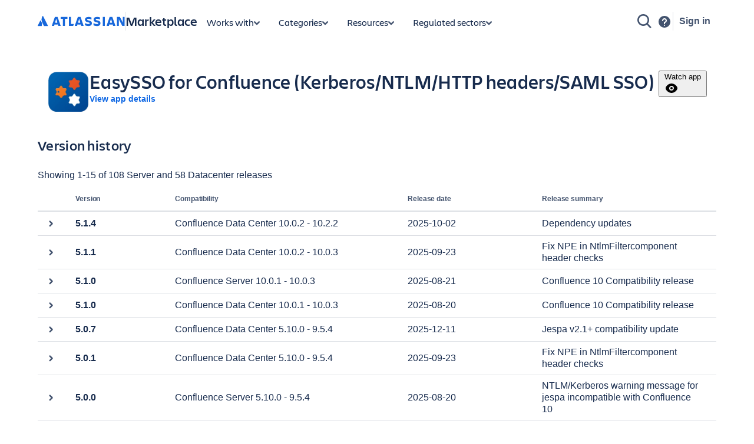

--- FILE ---
content_type: application/javascript
request_url: https://marketplace.atlassian.com/amkt-frontend-static/chunk-version-history-page.3b9066ba1a037d65809e.js
body_size: 15620
content:
(self.webpackChunk_atlassian_amkt_frontend=self.webpackChunk_atlassian_amkt_frontend||[]).push([[27518,81039],{344618:e=>{function t(){return e.exports=t=Object.assign?Object.assign.bind():function(e){for(var t=1;t<arguments.length;t++){var r=arguments[t];for(var n in r)({}).hasOwnProperty.call(r,n)&&(e[n]=r[n])}return e},e.exports.__esModule=!0,e.exports.default=e.exports,t.apply(null,arguments)}e.exports=t,e.exports.__esModule=!0,e.exports.default=e.exports},293042:(e,t,r)=>{"use strict";r.r(t),r.d(t,{default:()=>a});var n=r(334556),i=/^((children|dangerouslySetInnerHTML|key|ref|autoFocus|defaultValue|defaultChecked|innerHTML|suppressContentEditableWarning|suppressHydrationWarning|valueLink|abbr|accept|acceptCharset|accessKey|action|allow|allowUserMedia|allowPaymentRequest|allowFullScreen|allowTransparency|alt|async|autoComplete|autoPlay|capture|cellPadding|cellSpacing|challenge|charSet|checked|cite|classID|className|cols|colSpan|content|contentEditable|contextMenu|controls|controlsList|coords|crossOrigin|data|dateTime|decoding|default|defer|dir|disabled|disablePictureInPicture|disableRemotePlayback|download|draggable|encType|enterKeyHint|form|formAction|formEncType|formMethod|formNoValidate|formTarget|frameBorder|headers|height|hidden|high|href|hrefLang|htmlFor|httpEquiv|id|inputMode|integrity|is|keyParams|keyType|kind|label|lang|list|loading|loop|low|marginHeight|marginWidth|max|maxLength|media|mediaGroup|method|min|minLength|multiple|muted|name|nonce|noValidate|open|optimum|pattern|placeholder|playsInline|poster|preload|profile|radioGroup|readOnly|referrerPolicy|rel|required|reversed|role|rows|rowSpan|sandbox|scope|scoped|scrolling|seamless|selected|shape|size|sizes|slot|span|spellCheck|src|srcDoc|srcLang|srcSet|start|step|style|summary|tabIndex|target|title|translate|type|useMap|value|width|wmode|wrap|about|datatype|inlist|prefix|property|resource|typeof|vocab|autoCapitalize|autoCorrect|autoSave|color|incremental|fallback|inert|itemProp|itemScope|itemType|itemID|itemRef|on|option|results|security|unselectable|accentHeight|accumulate|additive|alignmentBaseline|allowReorder|alphabetic|amplitude|arabicForm|ascent|attributeName|attributeType|autoReverse|azimuth|baseFrequency|baselineShift|baseProfile|bbox|begin|bias|by|calcMode|capHeight|clip|clipPathUnits|clipPath|clipRule|colorInterpolation|colorInterpolationFilters|colorProfile|colorRendering|contentScriptType|contentStyleType|cursor|cx|cy|d|decelerate|descent|diffuseConstant|direction|display|divisor|dominantBaseline|dur|dx|dy|edgeMode|elevation|enableBackground|end|exponent|externalResourcesRequired|fill|fillOpacity|fillRule|filter|filterRes|filterUnits|floodColor|floodOpacity|focusable|fontFamily|fontSize|fontSizeAdjust|fontStretch|fontStyle|fontVariant|fontWeight|format|from|fr|fx|fy|g1|g2|glyphName|glyphOrientationHorizontal|glyphOrientationVertical|glyphRef|gradientTransform|gradientUnits|hanging|horizAdvX|horizOriginX|ideographic|imageRendering|in|in2|intercept|k|k1|k2|k3|k4|kernelMatrix|kernelUnitLength|kerning|keyPoints|keySplines|keyTimes|lengthAdjust|letterSpacing|lightingColor|limitingConeAngle|local|markerEnd|markerMid|markerStart|markerHeight|markerUnits|markerWidth|mask|maskContentUnits|maskUnits|mathematical|mode|numOctaves|offset|opacity|operator|order|orient|orientation|origin|overflow|overlinePosition|overlineThickness|panose1|paintOrder|pathLength|patternContentUnits|patternTransform|patternUnits|pointerEvents|points|pointsAtX|pointsAtY|pointsAtZ|preserveAlpha|preserveAspectRatio|primitiveUnits|r|radius|refX|refY|renderingIntent|repeatCount|repeatDur|requiredExtensions|requiredFeatures|restart|result|rotate|rx|ry|scale|seed|shapeRendering|slope|spacing|specularConstant|specularExponent|speed|spreadMethod|startOffset|stdDeviation|stemh|stemv|stitchTiles|stopColor|stopOpacity|strikethroughPosition|strikethroughThickness|string|stroke|strokeDasharray|strokeDashoffset|strokeLinecap|strokeLinejoin|strokeMiterlimit|strokeOpacity|strokeWidth|surfaceScale|systemLanguage|tableValues|targetX|targetY|textAnchor|textDecoration|textRendering|textLength|to|transform|u1|u2|underlinePosition|underlineThickness|unicode|unicodeBidi|unicodeRange|unitsPerEm|vAlphabetic|vHanging|vIdeographic|vMathematical|values|vectorEffect|version|vertAdvY|vertOriginX|vertOriginY|viewBox|viewTarget|visibility|widths|wordSpacing|writingMode|x|xHeight|x1|x2|xChannelSelector|xlinkActuate|xlinkArcrole|xlinkHref|xlinkRole|xlinkShow|xlinkTitle|xlinkType|xmlBase|xmlns|xmlnsXlink|xmlLang|xmlSpace|y|y1|y2|yChannelSelector|z|zoomAndPan|for|class|autofocus)|(([Dd][Aa][Tt][Aa]|[Aa][Rr][Ii][Aa]|x)-.*))$/,a=(0,n.A)((function(e){return i.test(e)||111===e.charCodeAt(0)&&110===e.charCodeAt(1)&&e.charCodeAt(2)<91}))},892545:(e,t,r)=>{"use strict";r.d(t,{RH:()=>s});var n=r(550917),i=r(669628),a=r(662781);const s=(e,t)=>{var r;return((r=e)===i.C4L.Cloud?"cloud":r===i.C4L.DataCenter?"dataCenter":r===i.C4L.Server?"server":void 0)?((e,t)=>{var r,a,s,o,l,c;return t===i.C4L.Cloud?(null==e||null===(r=e.cloud)||void 0===r||null===(a=r.status)||void 0===a?void 0:a.toLowerCase())===n.mf.Approved:t===i.C4L.DataCenter?(null==e||null===(s=e.dataCenter)||void 0===s||null===(o=s.status)||void 0===o?void 0:o.toLowerCase())===n.mf.Approved:t===i.C4L.Server&&(null==e||null===(l=e.server)||void 0===l||null===(c=l.status)||void 0===c?void 0:c.toLowerCase())===n.mf.Approved})(t,e):(a.Ay.error("isBugBountyParticipant","Error in mapping hosting value for ".concat(e)),!1)}},792135:(e,t,r)=>{"use strict";r.r(t),r.d(t,{VersionHistoryPage:()=>Zr});var n=r(95280),i=r(699277),a=r(814066),s=r(230369),o=r(542058),l=r(414908),c=r(716683),d=r(421794),u=r(16347),p=r(214115),m=r(532934),f=r(570840),v=r(91989),y=r(669628),g=r(745898),b=r(593128),h=r(78958),j=r.n(h),k=r(514041),x=r(226907),w=r(629838),O=r(740683),_=r(632317),A=r(831085);const S=e=>{let{hosting:t}=e;if(t&&[y.C4L.Server,y.C4L.DataCenter].includes(t)){const e=t===y.C4L.Server;return(0,A.jsx)(w.A,{appearance:"information",actions:[(0,A.jsx)(O.Ko,{size:"small",type:"external",href:e?_.IE:_.Vs,children:e?"Explore migration program":"Learn more and get support"},e?"explore-migration-program-link":"learn-more-and-get-support-link")],children:(0,A.jsx)(c.Yw,{children:e?_.I3:(0,A.jsxs)(A.Fragment,{children:[(0,A.jsx)("strong",{children:_.eQ})," ",_.o$]})})})}return null};var N=r(179152),P=r(409363),D=r(286845),C=r(765336),E=r(406621),I=r(318610),F=r(604370),T=r(856051),U=r(826208),R=r(57587),M=r(233544);const H=()=>{var e;const t=(0,M.D)("below.sm",(e=>n(e.matches))),[r,n]=(0,k.useState)(null!==(e=null==t?void 0:t.matches)&&void 0!==e&&e);return r};var L=r(757651),V=r(587448),q=r(145105),z=r(321314),B=r(902318),$=r(136898),W=r(125297),K=r(774580),Y=r(313547);const G=()=>{const e=(0,K.X)();return{trackLoadMoreClick:t=>{let{appId:r,hosting:n}=t;e({eventType:Y.gc,actionSubjectId:"loadMoreVersions",attributes:{appId:r,hosting:n}})},trackWatchAppClick:t=>{let{appKey:r}=t;e({eventType:Y.gc,actionSubjectId:"watchApp",attributes:{appKey:r,source:"versionHistoryScreen"}})},trackUnwatchAppClick:t=>{let{appKey:r}=t;e({eventType:Y.gc,actionSubjectId:"unwatchApp",attributes:{appKey:r,source:"versionHistoryScreen"}})}}};function Q(e,t){var r=Object.keys(e);if(Object.getOwnPropertySymbols){var n=Object.getOwnPropertySymbols(e);t&&(n=n.filter((function(t){return Object.getOwnPropertyDescriptor(e,t).enumerable}))),r.push.apply(r,n)}return r}function J(e,t,r){return(t=function(e){var t=function(e,t){if("object"!=typeof e||!e)return e;var r=e[Symbol.toPrimitive];if(void 0!==r){var n=r.call(e,t||"default");if("object"!=typeof n)return n;throw new TypeError("@@toPrimitive must return a primitive value.")}return("string"===t?String:Number)(e)}(e,"string");return"symbol"==typeof t?t:t+""}(t))in e?Object.defineProperty(e,t,{value:r,enumerable:!0,configurable:!0,writable:!0}):e[t]=r,e}const X=e=>({id:Date.now().toString(),type:q.R4,title:"Error",description:"Something went wrong while trying to ".concat(e," the app. Please try again later."),isAutoDismiss:!1}),Z=e=>{let{className:t,appKey:r,watchersInfo:n}=e;const{isLoggedIn:i}=(0,W.A)(),[a,s]=(0,k.useState)(n.isUserWatchingApp),{flags:o,addFlag:l,dismissFlag:c}=(0,z.C)(),{trackWatchAppClick:d,trackUnwatchAppClick:u}=G(),p=(0,B.c)(),m=H()?"bottom-start":"left-start",[f,{loading:v}]=(0,I.n)(V.A,{variables:{appKey:r},onCompleted:e=>{var t;null!==(t=e.watchMarketplaceApp)&&void 0!==t&&t.success&&s(!0)},onError:()=>{l(X("watch"))}}),[y,{loading:g}]=(0,I.n)(V.p,{variables:{appKey:r},onCompleted:e=>{var t;null!==(t=e.unwatchMarketplaceApp)&&void 0!==t&&t.success&&s(!1)},onError:()=>{l(X("unwatch"))}}),b=e=>{e.preventDefault(),i?a?(u({appKey:r}),y()):(d({appKey:r}),f()):$.SE(p)};return n.canUserWatchApp?(0,A.jsxs)(A.Fragment,{children:[a?(0,A.jsx)(R.A,{content:(0,A.jsx)("span",{children:"This will terminate your email alerts and you won’t be notified of any new version releases."}),position:m,children:(0,A.jsx)(L.$n,{spacing:"compact",onClick:b,className:t,isLoading:g,children:"Unwatch app"})}):(0,A.jsx)(R.A,{content:(0,A.jsx)("span",{children:"Watch this app and get email alerts for new version releases. You can stop watching this app at any time."}),position:m,children:(0,A.jsx)(L.$n,{spacing:"compact",onClick:b,className:t,iconAfter:(0,A.jsx)(U.A,{label:"",size:"medium"}),isLoading:v,children:"Watch app"})}),(0,A.jsx)(F.Ay,{onDismissed:c,children:o.map((e=>(0,A.jsx)(T.A,function(e){for(var t=1;t<arguments.length;t++){var r=null!=arguments[t]?arguments[t]:{};t%2?Q(Object(r),!0).forEach((function(t){J(e,t,r[t])})):Object.getOwnPropertyDescriptors?Object.defineProperties(e,Object.getOwnPropertyDescriptors(r)):Q(Object(r)).forEach((function(t){Object.defineProperty(e,t,Object.getOwnPropertyDescriptor(r,t))}))}return e}({},e),e.id)))})]}):null},ee=["as","style"],te=["as","style"],re=["as","style"],ne=["as","style"],ie=["as","style"],ae=["as","style"],se="._i0dlf1ug{flex-basis:0%}",oe="._1o9zkb7n{flex-shrink:1}",le="._16jlkb7n{flex-grow:1}";function ce(e,t){var r=Object.keys(e);if(Object.getOwnPropertySymbols){var n=Object.getOwnPropertySymbols(e);t&&(n=n.filter((function(t){return Object.getOwnPropertyDescriptor(e,t).enumerable}))),r.push.apply(r,n)}return r}function de(e){for(var t=1;t<arguments.length;t++){var r=null!=arguments[t]?arguments[t]:{};t%2?ce(Object(r),!0).forEach((function(t){ue(e,t,r[t])})):Object.getOwnPropertyDescriptors?Object.defineProperties(e,Object.getOwnPropertyDescriptors(r)):ce(Object(r)).forEach((function(t){Object.defineProperty(e,t,Object.getOwnPropertyDescriptor(r,t))}))}return e}function ue(e,t,r){return(t=function(e){var t=function(e,t){if("object"!=typeof e||!e)return e;var r=e[Symbol.toPrimitive];if(void 0!==r){var n=r.call(e,t||"default");if("object"!=typeof n)return n;throw new TypeError("@@toPrimitive must return a primitive value.")}return("string"===t?String:Number)(e)}(e,"string");return"symbol"==typeof t?t:t+""}(t))in e?Object.defineProperty(e,t,{value:r,enumerable:!0,configurable:!0,writable:!0}):e[t]=r,e}function pe(e,t){if(null==e)return{};var r,n,i=function(e,t){if(null==e)return{};var r={};for(var n in e)if({}.hasOwnProperty.call(e,n)){if(-1!==t.indexOf(n))continue;r[n]=e[n]}return r}(e,t);if(Object.getOwnPropertySymbols){var a=Object.getOwnPropertySymbols(e);for(n=0;n<a.length;n++)r=a[n],-1===t.indexOf(r)&&{}.propertyIsEnumerable.call(e,r)&&(i[r]=e[r])}return i}const me="._1e0c1txw{display:flex}",fe=(0,k.forwardRef)(((e,t)=>{let{as:r="div",style:n}=e,i=pe(e,ee);return(0,A.jsxs)(P.A,{children:[(0,A.jsx)(D.A,{children:["._1yt4pxbi{padding:var(--ds-space-200,1pc)}","._zulpv77o{gap:var(--ds-space-025,2px)}",me,"@media not all and (min-width:48rem){._8164xy5q{gap:var(--ds-space-400,2pc)}._1kmxidpf{padding-top:0}._1ggmidpf{padding-right:0}._1ykzidpf{padding-bottom:0}._1maeidpf{padding-left:0}._1gde1sxn{flex-direction:column-reverse}}"]}),(0,A.jsx)(r,de(de({},i),{},{style:n,ref:t,className:(0,C.A)(["_1yt4pxbi _zulpv77o _1e0c1txw _8164xy5q _1kmxidpf _1ggmidpf _1ykzidpf _1maeidpf _1gde1sxn",i.className])}))]})}));const ve=(0,k.forwardRef)(((e,t)=>{let{as:r="div",style:n}=e,i=pe(e,te);return(0,A.jsxs)(P.A,{children:[(0,A.jsx)(D.A,{children:["._zulppxbi{gap:var(--ds-space-200,1pc)}",le,oe,se,me]}),(0,A.jsx)(r,de(de({},i),{},{style:n,ref:t,className:(0,C.A)(["_zulppxbi _16jlkb7n _1o9zkb7n _i0dlf1ug _1e0c1txw",i.className])}))]})}));const ye=(0,k.forwardRef)(((e,t)=>{let{as:r="img",style:n}=e,i=pe(e,re);return(0,A.jsxs)(P.A,{children:[(0,A.jsx)(D.A,{children:["._18s8v77o{margin:var(--ds-space-025,2px)}","._1bsb88uy{width:68px}","._4t3i88uy{height:68px}"]}),(0,A.jsx)(r,de(de({},i),{},{style:n,ref:t,className:(0,C.A)(["_18s8v77o _1bsb88uy _4t3i88uy",i.className])}))]})}));const ge=(0,k.forwardRef)(((e,t)=>{let{as:r="div",style:n}=e,i=pe(e,ne);return(0,A.jsxs)(P.A,{children:[(0,A.jsx)(D.A,{children:["._zulp1b66{gap:var(--ds-space-050,4px)}",le,oe,se,me,"._2lx21bp4{flex-direction:column}"]}),(0,A.jsx)(r,de(de({},i),{},{style:n,ref:t,className:(0,C.A)(["_zulp1b66 _16jlkb7n _1o9zkb7n _i0dlf1ug _1e0c1txw _2lx21bp4",i.className])}))]})}));const be=(0,k.forwardRef)(((e,t)=>{let{as:r=E.A,style:n}=e,i=pe(e,ie);return(0,A.jsxs)(P.A,{children:[(0,A.jsx)(D.A,{children:["._k48pni7l{font-weight:600}","._1wpz1y6m{align-self:flex-start}",'._ect418aq{font-family:var(--ds-font-family-brand-body,"Charlie Text",ui-sans-serif,-apple-system,BlinkMacSystemFont,"Segoe UI",Ubuntu,"Helvetica Neue",sans-serif)}']}),(0,A.jsx)(r,de(de({},i),{},{style:n,ref:t,className:(0,C.A)(["_k48pni7l _1wpz1y6m _ect418aq",i.className])}))]})}));const he=(0,k.forwardRef)(((e,t)=>{let{as:r=Z,style:n}=e,i=pe(e,ae);return(0,A.jsxs)(P.A,{children:[(0,A.jsx)(D.A,{children:["@media not all and (min-width:64rem){._159e1y6m{align-self:flex-start}}"]}),(0,A.jsx)(r,de(de({},i),{},{style:n,ref:t,className:(0,C.A)(["_159e1y6m",i.className])}))]})}));const je=e=>{let{appKey:t,appSlug:r,appName:n,appId:i,imageUrl:a,watchersInfo:s,hosting:o,hideAppLink:l=!1}=e;return(0,A.jsxs)(fe,{children:[(0,A.jsxs)(ve,{children:[(0,A.jsx)(ye,{src:a,alt:""}),(0,A.jsxs)(ge,{children:[(0,A.jsx)(c.H3,{as:"h1",children:n}),!l&&(0,A.jsx)(be,{to:(0,N.yo)().expand({appId:i,slug:r,tab:"overview",hosting:o?v.tA[o]:void 0}),children:"View app details"})]})]}),(0,A.jsx)(he,{appKey:t,watchersInfo:s})]})},ke=[{filterId:"versionHistoryHosting",label:"Hosting",isMulti:!1,isSearchable:!1,hiddenByDefault:!1,hasClearSelectionButton:!0,groupSelectedItems:!1}];var xe=r(743721),we={kind:"Document",definitions:[{kind:"OperationDefinition",operation:"query",name:{kind:"Name",value:"GetMarketplaceAppVersionHistory"},variableDefinitions:[{kind:"VariableDefinition",variable:{kind:"Variable",name:{kind:"Name",value:"appId"}},type:{kind:"NonNullType",type:{kind:"NamedType",name:{kind:"Name",value:"ID"}}},directives:[]},{kind:"VariableDefinition",variable:{kind:"Variable",name:{kind:"Name",value:"filters"}},type:{kind:"NamedType",name:{kind:"Name",value:"FiltersInput"}},directives:[]},{kind:"VariableDefinition",variable:{kind:"Variable",name:{kind:"Name",value:"after"}},type:{kind:"NamedType",name:{kind:"Name",value:"String"}},directives:[]},{kind:"VariableDefinition",variable:{kind:"Variable",name:{kind:"Name",value:"first"}},type:{kind:"NonNullType",type:{kind:"NamedType",name:{kind:"Name",value:"Int"}}},directives:[]},{kind:"VariableDefinition",variable:{kind:"Variable",name:{kind:"Name",value:"skipAppDetails"}},type:{kind:"NamedType",name:{kind:"Name",value:"Boolean"}},defaultValue:{kind:"BooleanValue",value:!1},directives:[]},{kind:"VariableDefinition",variable:{kind:"Variable",name:{kind:"Name",value:"includeHiddenVersions"}},type:{kind:"NamedType",name:{kind:"Name",value:"Boolean"}},defaultValue:{kind:"BooleanValue",value:!1},directives:[]}],directives:[],selectionSet:{kind:"SelectionSet",selections:[{kind:"Field",name:{kind:"Name",value:"marketplaceAppVersionHistory"},arguments:[{kind:"Argument",name:{kind:"Name",value:"appId"},value:{kind:"Variable",name:{kind:"Name",value:"appId"}}},{kind:"Argument",name:{kind:"Name",value:"includeHiddenVersions"},value:{kind:"Variable",name:{kind:"Name",value:"includeHiddenVersions"}}}],directives:[],selectionSet:{kind:"SelectionSet",selections:[{kind:"Field",name:{kind:"Name",value:"id"},arguments:[],directives:[]},{kind:"Field",name:{kind:"Name",value:"app"},arguments:[],directives:[{kind:"Directive",name:{kind:"Name",value:"skip"},arguments:[{kind:"Argument",name:{kind:"Name",value:"if"},value:{kind:"Variable",name:{kind:"Name",value:"skipAppDetails"}}}]}],selectionSet:{kind:"SelectionSet",selections:[{kind:"Field",name:{kind:"Name",value:"id"},arguments:[],directives:[]},{kind:"Field",name:{kind:"Name",value:"key"},arguments:[],directives:[]},{kind:"Field",name:{kind:"Name",value:"name"},arguments:[],directives:[]},{kind:"Field",name:{kind:"Name",value:"logoURL"},arguments:[],directives:[]},{kind:"Field",name:{kind:"Name",value:"slug"},arguments:[],directives:[]},{kind:"Field",name:{kind:"Name",value:"productHostingOptions"},arguments:[],directives:[]}]}},{kind:"Field",name:{kind:"Name",value:"watchersInfo"},arguments:[],directives:[],selectionSet:{kind:"SelectionSet",selections:[{kind:"Field",name:{kind:"Name",value:"isUserWatchingApp"},arguments:[],directives:[]},{kind:"Field",name:{kind:"Name",value:"canUserWatchApp"},arguments:[],directives:[]}]}},{kind:"Field",name:{kind:"Name",value:"versions"},arguments:[{kind:"Argument",name:{kind:"Name",value:"filters"},value:{kind:"Variable",name:{kind:"Name",value:"filters"}}},{kind:"Argument",name:{kind:"Name",value:"after"},value:{kind:"Variable",name:{kind:"Name",value:"after"}}},{kind:"Argument",name:{kind:"Name",value:"first"},value:{kind:"Variable",name:{kind:"Name",value:"first"}}}],directives:[],selectionSet:{kind:"SelectionSet",selections:[{kind:"Field",name:{kind:"Name",value:"totalCount"},arguments:[],directives:[]},{kind:"Field",name:{kind:"Name",value:"totalCountPerSoftwareHosting"},arguments:[],directives:[],selectionSet:{kind:"SelectionSet",selections:[{kind:"Field",name:{kind:"Name",value:"cloud"},arguments:[],directives:[]},{kind:"Field",name:{kind:"Name",value:"server"},arguments:[],directives:[]},{kind:"Field",name:{kind:"Name",value:"dataCenter"},arguments:[],directives:[]}]}},{kind:"Field",name:{kind:"Name",value:"edges"},arguments:[],directives:[],selectionSet:{kind:"SelectionSet",selections:[{kind:"Field",name:{kind:"Name",value:"node"},arguments:[],directives:[],selectionSet:{kind:"SelectionSet",selections:[{kind:"Field",name:{kind:"Name",value:"id"},arguments:[],directives:[]},{kind:"Field",name:{kind:"Name",value:"version"},arguments:[],directives:[]},{kind:"Field",name:{kind:"Name",value:"releaseDate"},arguments:[],directives:[]},{kind:"Field",name:{kind:"Name",value:"releaseSummary"},arguments:[],directives:[]},{kind:"Field",name:{kind:"Name",value:"compatibilities"},arguments:[],directives:[]},{kind:"Field",name:{kind:"Name",value:"media"},arguments:[],directives:[],selectionSet:{kind:"SelectionSet",selections:[{kind:"Field",name:{kind:"Name",value:"id"},arguments:[],directives:[]},{kind:"Field",name:{kind:"Name",value:"title"},arguments:[],directives:[]},{kind:"Field",name:{kind:"Name",value:"url"},arguments:[],directives:[]}]}},{kind:"Field",name:{kind:"Name",value:"releaseNotes"},arguments:[],directives:[]},{kind:"Field",name:{kind:"Name",value:"paymentModel"},arguments:[],directives:[]},{kind:"Field",name:{kind:"Name",value:"license"},arguments:[],directives:[],selectionSet:{kind:"SelectionSet",selections:[{kind:"Field",name:{kind:"Name",value:"type"},arguments:[],directives:[]},{kind:"Field",name:{kind:"Name",value:"url"},arguments:[],directives:[]}]}},{kind:"Field",name:{kind:"Name",value:"supportDetail"},arguments:[],directives:[]},{kind:"Field",name:{kind:"Name",value:"downloadUrl"},arguments:[],directives:[]},{kind:"Field",name:{kind:"Name",value:"signatureUrl"},arguments:[],directives:[]},{kind:"Field",name:{kind:"Name",value:"tryUrl"},arguments:[],directives:[]},{kind:"Field",name:{kind:"Name",value:"buyUrl"},arguments:[],directives:[]}]}}]}},{kind:"Field",name:{kind:"Name",value:"pageInfo"},arguments:[],directives:[],selectionSet:{kind:"SelectionSet",selections:[{kind:"Field",name:{kind:"Name",value:"hasNextPage"},arguments:[],directives:[]},{kind:"Field",name:{kind:"Name",value:"endCursor"},arguments:[],directives:[]}]}}]}}]}}]}}],loc:{start:0,end:1184,source:{body:"query GetMarketplaceAppVersionHistory(\n  $appId: ID!\n  $filters: FiltersInput\n  $after: String\n  $first: Int!\n  $skipAppDetails: Boolean = false\n  $includeHiddenVersions: Boolean = false\n) {\n  marketplaceAppVersionHistory(appId: $appId, includeHiddenVersions: $includeHiddenVersions) {\n    id\n    app @skip(if: $skipAppDetails) {\n      id\n      key\n      name\n      logoURL\n      slug\n      productHostingOptions\n    }\n    watchersInfo {\n      isUserWatchingApp\n      canUserWatchApp\n    }\n    versions(filters: $filters, after: $after, first: $first) {\n      totalCount\n      totalCountPerSoftwareHosting {\n        cloud\n        server\n        dataCenter\n      }\n      edges {\n        node {\n          id\n          version\n          releaseDate\n          releaseSummary\n          compatibilities\n          media {\n            id\n            title\n            url\n          }\n          releaseNotes\n          paymentModel\n          license {\n            type\n            url\n          }\n          supportDetail\n          downloadUrl\n          signatureUrl\n          tryUrl\n          buyUrl\n        }\n      }\n\n      pageInfo {\n        hasNextPage\n        endCursor\n      }\n    }\n  }\n}\n",name:"GraphQL request",locationOffset:{line:1,column:1}}}},Oe=r(662781);function _e(e,t){var r=Object.keys(e);if(Object.getOwnPropertySymbols){var n=Object.getOwnPropertySymbols(e);t&&(n=n.filter((function(t){return Object.getOwnPropertyDescriptor(e,t).enumerable}))),r.push.apply(r,n)}return r}function Ae(e){for(var t=1;t<arguments.length;t++){var r=null!=arguments[t]?arguments[t]:{};t%2?_e(Object(r),!0).forEach((function(t){Se(e,t,r[t])})):Object.getOwnPropertyDescriptors?Object.defineProperties(e,Object.getOwnPropertyDescriptors(r)):_e(Object(r)).forEach((function(t){Object.defineProperty(e,t,Object.getOwnPropertyDescriptor(r,t))}))}return e}function Se(e,t,r){return(t=function(e){var t=function(e,t){if("object"!=typeof e||!e)return e;var r=e[Symbol.toPrimitive];if(void 0!==r){var n=r.call(e,t||"default");if("object"!=typeof n)return n;throw new TypeError("@@toPrimitive must return a primitive value.")}return("string"===t?String:Number)(e)}(e,"string");return"symbol"==typeof t?t:t+""}(t))in e?Object.defineProperty(e,t,{value:r,enumerable:!0,configurable:!0,writable:!0}):e[t]=r,e}var Ne=r(336367);const Pe=["as","style"];function De(e,t){var r=Object.keys(e);if(Object.getOwnPropertySymbols){var n=Object.getOwnPropertySymbols(e);t&&(n=n.filter((function(t){return Object.getOwnPropertyDescriptor(e,t).enumerable}))),r.push.apply(r,n)}return r}function Ce(e){for(var t=1;t<arguments.length;t++){var r=null!=arguments[t]?arguments[t]:{};t%2?De(Object(r),!0).forEach((function(t){Ee(e,t,r[t])})):Object.getOwnPropertyDescriptors?Object.defineProperties(e,Object.getOwnPropertyDescriptors(r)):De(Object(r)).forEach((function(t){Object.defineProperty(e,t,Object.getOwnPropertyDescriptor(r,t))}))}return e}function Ee(e,t,r){return(t=function(e){var t=function(e,t){if("object"!=typeof e||!e)return e;var r=e[Symbol.toPrimitive];if(void 0!==r){var n=r.call(e,t||"default");if("object"!=typeof n)return n;throw new TypeError("@@toPrimitive must return a primitive value.")}return("string"===t?String:Number)(e)}(e,"string");return"symbol"==typeof t?t:t+""}(t))in e?Object.defineProperty(e,t,{value:r,enumerable:!0,configurable:!0,writable:!0}):e[t]=r,e}const Ie=(0,k.forwardRef)(((e,t)=>{let{as:r="div",style:n}=e,i=function(e,t){if(null==e)return{};var r,n,i=function(e,t){if(null==e)return{};var r={};for(var n in e)if({}.hasOwnProperty.call(e,n)){if(-1!==t.indexOf(n))continue;r[n]=e[n]}return r}(e,t);if(Object.getOwnPropertySymbols){var a=Object.getOwnPropertySymbols(e);for(n=0;n<a.length;n++)r=a[n],-1===t.indexOf(r)&&{}.propertyIsEnumerable.call(e,r)&&(i[r]=e[r])}return i}(e,Pe);return(0,A.jsxs)(P.A,{children:[(0,A.jsx)(D.A,{children:["._otyru2gc{margin-bottom:var(--ds-space-100,8px)}"]}),(0,A.jsx)(r,Ce(Ce({},i),{},{style:n,ref:t,className:(0,C.A)(["_otyru2gc",i.className])}))]})}));const Fe=e=>{let{from:t,to:r,total:n,hosting:i,totalCountPerSoftwareHosting:s}=e;const{enableDetailedVersionHistoryCounts:o}=(0,a.bQ)(),l=o();return(0,A.jsx)(Ie,{children:r&&n?(0,A.jsxs)(c.Yw,{children:["Showing ",t,"-",r," of"," ",l&&s?(0,A.jsxs)(A.Fragment,{children:[(()=>{if(!s)return null;const e=[];if(s.cloud&&e.push("".concat(s.cloud," Cloud")),s.server&&e.push("".concat(s.server," Server")),s.dataCenter&&e.push("".concat(s.dataCenter," Datacenter")),0===e.length)return null;if(1===e.length)return e[0];if(2===e.length)return"".concat(e[0]," and ").concat(e[1]);{const t=e.pop();return"".concat(e.join(", ")," and ").concat(t)}})()," releases"]}):(0,A.jsxs)(A.Fragment,{children:["all ",n," releases"]}),!l&&i?" for ".concat(v.GT[i]):""]}):(0,A.jsx)(Ne.or,{width:"310px",height:"14px",borderRadius:"7px"})})};var Te=r(354951);const Ue=["as","style"],Re=["as","style"],Me=["as","style"],He=["as","style"],Le=["as","style"],Ve=["as","style"];function qe(e,t){var r=Object.keys(e);if(Object.getOwnPropertySymbols){var n=Object.getOwnPropertySymbols(e);t&&(n=n.filter((function(t){return Object.getOwnPropertyDescriptor(e,t).enumerable}))),r.push.apply(r,n)}return r}function ze(e){for(var t=1;t<arguments.length;t++){var r=null!=arguments[t]?arguments[t]:{};t%2?qe(Object(r),!0).forEach((function(t){Be(e,t,r[t])})):Object.getOwnPropertyDescriptors?Object.defineProperties(e,Object.getOwnPropertyDescriptors(r)):qe(Object(r)).forEach((function(t){Object.defineProperty(e,t,Object.getOwnPropertyDescriptor(r,t))}))}return e}function Be(e,t,r){return(t=function(e){var t=function(e,t){if("object"!=typeof e||!e)return e;var r=e[Symbol.toPrimitive];if(void 0!==r){var n=r.call(e,t||"default");if("object"!=typeof n)return n;throw new TypeError("@@toPrimitive must return a primitive value.")}return("string"===t?String:Number)(e)}(e,"string");return"symbol"==typeof t?t:t+""}(t))in e?Object.defineProperty(e,t,{value:r,enumerable:!0,configurable:!0,writable:!0}):e[t]=r,e}function $e(e,t){if(null==e)return{};var r,n,i=function(e,t){if(null==e)return{};var r={};for(var n in e)if({}.hasOwnProperty.call(e,n)){if(-1!==t.indexOf(n))continue;r[n]=e[n]}return r}(e,t);if(Object.getOwnPropertySymbols){var a=Object.getOwnPropertySymbols(e);for(n=0;n<a.length;n++)r=a[n],-1===t.indexOf(r)&&{}.propertyIsEnumerable.call(e,r)&&(i[r]=e[r])}return i}const We="._2lx21bp4{flex-direction:column}",Ke="._1e0c1txw{display:flex}",Ye=(0,k.forwardRef)(((e,t)=>{let{as:r=Te.Mw,style:n}=e,i=$e(e,Ue);return(0,A.jsxs)(P.A,{children:[(0,A.jsx)(D.A,{children:["._1yt4j3ea{padding:var(--ds-space-400,2pc) 0 var(--ds-space-800,4pc) 0}",Ke,We,"._1p9snl7k h1{letter-spacing:.3px}","._1d82nl7k h2{letter-spacing:.3px}","._1n461ejb h2{margin-top:var(--ds-space-300,24px)}","._1gnp1ejb h2{margin-bottom:var(--ds-space-300,24px)}"]}),(0,A.jsx)(r,ze(ze({},i),{},{style:n,ref:t,className:(0,C.A)(["_1yt4j3ea _1e0c1txw _2lx21bp4 _1p9snl7k _1d82nl7k _1n461ejb _1gnp1ejb",i.className])}))]})}));const Ge=(0,k.forwardRef)(((e,t)=>{let{as:r=L.$n,style:n}=e,i=$e(e,Re);return(0,A.jsxs)(P.A,{children:[(0,A.jsx)(D.A,{children:["._19pkxy5q{margin-top:var(--ds-space-400,2pc)}","._1wpz1h6o{align-self:center}"]}),(0,A.jsx)(r,ze(ze({},i),{},{style:n,ref:t,className:(0,C.A)(["_19pkxy5q _1wpz1h6o",i.className])}))]})}));const Qe=(0,k.forwardRef)(((e,t)=>{let{as:r="div",style:n}=e,i=$e(e,Me);return(0,A.jsxs)(P.A,{children:[(0,A.jsx)(D.A,{children:["._19pkuuw1{margin-top:200px}","._y3gn1h6o{text-align:center}"]}),(0,A.jsx)(r,ze(ze({},i),{},{style:n,ref:t,className:(0,C.A)(["_19pkuuw1 _y3gn1h6o",i.className])}))]})}));const Je=(0,k.forwardRef)(((e,t)=>{let{as:r="div",style:n}=e,i=$e(e,He);return(0,A.jsxs)(P.A,{children:[(0,A.jsx)(D.A,{children:[Ke,We]}),(0,A.jsx)(r,ze(ze({},i),{},{style:n,ref:t,className:(0,C.A)(["_1e0c1txw _2lx21bp4",i.className])}))]})}));const Xe=(0,k.forwardRef)(((e,t)=>{let{as:r="div",style:n}=e,i=$e(e,Le);return(0,A.jsxs)(P.A,{children:[(0,A.jsx)(D.A,{children:["._1yt4xy5q{padding:var(--ds-space-400,2pc)}","._kqswstnw{position:absolute}","._1bsb1osq{width:100%}","._4t3i1osq{height:100%}"]}),(0,A.jsx)(r,ze(ze({},i),{},{style:n,ref:t,className:(0,C.A)(["_1yt4xy5q _kqswstnw _1bsb1osq _4t3i1osq",i.className])}))]})}));const Ze=(0,k.forwardRef)(((e,t)=>{let{as:r="div",style:n}=e,i=$e(e,Ve);return(0,A.jsxs)(P.A,{children:[(0,A.jsx)(D.A,{children:["._zulp1ejb{gap:var(--ds-space-300,24px)}",Ke,We]}),(0,A.jsx)(r,ze(ze({},i),{},{style:n,ref:t,className:(0,C.A)(["_zulp1ejb _1e0c1txw _2lx21bp4",i.className])}))]})}));var et=r(236416),tt=r(618387),rt=r(239007),nt=r(643543),it=r(47272),at=r(623934),st=r(646682),ot=r(199497),lt=r(443691),ct=r(129469),dt=r(694275);const ut=["as","style"],pt=["as","style"];function mt(e,t){var r=Object.keys(e);if(Object.getOwnPropertySymbols){var n=Object.getOwnPropertySymbols(e);t&&(n=n.filter((function(t){return Object.getOwnPropertyDescriptor(e,t).enumerable}))),r.push.apply(r,n)}return r}function ft(e){for(var t=1;t<arguments.length;t++){var r=null!=arguments[t]?arguments[t]:{};t%2?mt(Object(r),!0).forEach((function(t){(0,ot.A)(e,t,r[t])})):Object.getOwnPropertyDescriptors?Object.defineProperties(e,Object.getOwnPropertyDescriptors(r)):mt(Object(r)).forEach((function(t){Object.defineProperty(e,t,Object.getOwnPropertyDescriptor(r,t))}))}return e}const vt=(0,k.forwardRef)(((e,t)=>{let{as:r="button",style:n}=e,i=(0,lt.A)(e,ut);return(0,A.jsxs)(P.A,{children:[(0,A.jsx)(D.A,{children:["._11q71v33{background:var(--ds-background-accent-gray-subtler,#dcdfe4)}","._ca0qidpf{padding-top:0}","._u5f3idpf{padding-right:0}","._n3tdidpf{padding-bottom:0}","._19bvidpf{padding-left:0}","._19itglyw{border:none}","._1bsb1et3{width:81pt}","._4t3i3okq{height:62px}","._80omtlke{cursor:pointer}","._1ygbugt7:focus-visible{outline:2px solid var(--ds-border-focused,#388bff)}"]}),(0,A.jsx)(r,ft(ft({},i),{},{style:n,ref:t,className:(0,C.A)(["_11q71v33 _ca0qidpf _u5f3idpf _n3tdidpf _19bvidpf _19itglyw _1bsb1et3 _4t3i3okq _80omtlke _1ygbugt7",i.className])}))]})}));const yt=(0,k.forwardRef)(((e,t)=>{let{as:r="img",style:n}=e,i=(0,lt.A)(e,pt);return(0,A.jsxs)(P.A,{children:[(0,A.jsx)(D.A,{children:["._1bsb1osq{width:100%}","._4t3i1osq{height:100%}"]}),(0,A.jsx)(r,ft(ft({},i),{},{style:n,ref:t,className:(0,C.A)(["_1bsb1osq _4t3i1osq",i.className])}))]})}));const gt=e=>{let{url:t,name:r}=e;return{dataURI:t,name:r}},bt=e=>e.map(gt),ht=e=>{let{src:t,onImageClick:r,altText:n,title:i,buttonRef:a}=e;return(0,A.jsx)(vt,{onClick:r,ref:a,children:(0,A.jsx)(yt,{src:t,alt:n,title:i})})},jt=e=>{const t=ct.bJ(e,"width","".concat(216));return ct.bJ(t,"height","".concat(124))},kt=e=>{let{images:t=[]}=e;const[r,n]=(0,k.useState)(!1),[i,a]=(0,k.useState)(),s=(0,K.X)(),o=(0,k.useCallback)((e=>{e&&!r&&e.focus()}),[r]);return(0,A.jsxs)(st.A,{gap:"space.100",wrap:"wrap",children:[t.length>0?t.map((e=>(0,A.jsx)(ht,{src:jt(e.url),altText:e.altText,onImageClick:()=>{return r=e.id,s({eventType:Y.HV,actionSubjectId:"gridImage",attributes:{source:"ImageGridComponent"}}),a(((e,t)=>e.find((e=>e.id===t))||e[0])(t,r)),void n(!0);var r},title:e.name,buttonRef:e.id===(null==i?void 0:i.id)?o:void 0},e.id))):null,r&&i&&(0,A.jsx)(dt.H,{mediaItems:bt(t),selectedMediaItem:gt(i),onClose:()=>n(!1)})]})};var xt=r(436654),wt=r(843923),Ot=r(366715),_t=r(742633),At=r(790942),St=r(799357),Nt=r(877786),Pt=r(170836),Dt=r(557204);const Ct=["as","style"],Et=["as","style"],It=["triggerRef"];function Ft(e,t){var r=Object.keys(e);if(Object.getOwnPropertySymbols){var n=Object.getOwnPropertySymbols(e);t&&(n=n.filter((function(t){return Object.getOwnPropertyDescriptor(e,t).enumerable}))),r.push.apply(r,n)}return r}function Tt(e){for(var t=1;t<arguments.length;t++){var r=null!=arguments[t]?arguments[t]:{};t%2?Ft(Object(r),!0).forEach((function(t){Ut(e,t,r[t])})):Object.getOwnPropertyDescriptors?Object.defineProperties(e,Object.getOwnPropertyDescriptors(r)):Ft(Object(r)).forEach((function(t){Object.defineProperty(e,t,Object.getOwnPropertyDescriptor(r,t))}))}return e}function Ut(e,t,r){return(t=function(e){var t=function(e,t){if("object"!=typeof e||!e)return e;var r=e[Symbol.toPrimitive];if(void 0!==r){var n=r.call(e,t||"default");if("object"!=typeof n)return n;throw new TypeError("@@toPrimitive must return a primitive value.")}return("string"===t?String:Number)(e)}(e,"string");return"symbol"==typeof t?t:t+""}(t))in e?Object.defineProperty(e,t,{value:r,enumerable:!0,configurable:!0,writable:!0}):e[t]=r,e}function Rt(e,t){if(null==e)return{};var r,n,i=function(e,t){if(null==e)return{};var r={};for(var n in e)if({}.hasOwnProperty.call(e,n)){if(-1!==t.indexOf(n))continue;r[n]=e[n]}return r}(e,t);if(Object.getOwnPropertySymbols){var a=Object.getOwnPropertySymbols(e);for(n=0;n<a.length;n++)r=a[n],-1===t.indexOf(r)&&{}.propertyIsEnumerable.call(e,r)&&(i[r]=e[r])}return i}const Mt=(0,k.forwardRef)(((e,t)=>{let{as:r="form",style:n}=e,i=Rt(e,Ct);return(0,A.jsxs)(P.A,{children:[(0,A.jsx)(D.A,{children:["._19pkidpf{margin-top:0}","._2hwxidpf{margin-right:0}","._otyridpf{margin-bottom:0}","._18u0idpf{margin-left:0}"]}),(0,A.jsx)(r,Tt(Tt({},i),{},{style:n,ref:t,className:(0,C.A)(["_19pkidpf _2hwxidpf _otyridpf _18u0idpf",i.className])}))]})}));const Ht=e=>{let{downloadUrl:t,version:r}=e;const n=r?{"aria-label":"Download ".concat(r)}:{};return(0,A.jsx)(L.$n,Tt(Tt({as:"link",href:t,target:"_blank",rel:"noopener noreferrer"},n),{},{children:"Download"}))},Lt=e=>{let{tryUrl:t,downloadUrl:r,version:n}=e;const i=n?{"aria-label":"Try ".concat(n)}:{},{enableDcMarketplaceDownloadSignature:s}=(0,a.bQ)(),o=s()?wt.A:L.$n;return(0,A.jsxs)(Mt,{action:t,method:"GET","data-testid":"try-form",children:[(0,A.jsx)("input",{name:"referrer",type:"hidden",value:"pac"}),(0,A.jsx)("input",{name:"binaryURL",type:"hidden",value:r}),(0,A.jsx)(o,Tt(Tt({type:"submit"},i),{},{children:"Try"}))]})},Vt=e=>{let{buyUrl:t,downloadUrl:r,version:n}=e;const i=n?{"aria-label":"Buy ".concat(n)}:{},{enableDcMarketplaceDownloadSignature:s}=(0,a.bQ)(),o=s()?wt.A:L.$n;return(0,A.jsxs)(Mt,{action:t,method:"POST","data-testid":"buy-form",children:[(0,A.jsx)("input",{name:"referrer",type:"hidden",value:"pac"}),(0,A.jsx)("input",{name:"binaryURL",type:"hidden",value:r}),(0,A.jsx)(o,Tt(Tt({type:"submit"},i),{},{children:"Buy"}))]})},qt=(0,k.forwardRef)(((e,t)=>{let{as:r="div",style:n}=e,i=Rt(e,Et);return(0,A.jsxs)(P.A,{children:[(0,A.jsx)(D.A,{children:["._zulpu2gc{gap:var(--ds-space-100,8px)}","._1e0c1txw{display:flex}","._2lx2vrvc{flex-direction:row}","._4cvr1y6m{align-items:flex-start}","@media not all and (min-width:64rem){._g0zj1mrw{order:-1}}"]}),(0,A.jsx)(r,Tt(Tt({},i),{},{style:n,ref:t,className:(0,C.A)(["_zulpu2gc _1e0c1txw _2lx2vrvc _4cvr1y6m _g0zj1mrw",i.className])}))]})}));const zt=e=>{let{downloadUrl:t,signatureUrl:r,version:n}=e;const i=n?{"aria-label":"Download ".concat(n)}:{},a=n?{"aria-label":"Download Signature ".concat(n)}:{};return(0,A.jsxs)(Ot.fk,{children:[(0,A.jsx)(_t.A,Tt(Tt({href:t,target:"_blank",rel:"noopener noreferrer"},i),{},{children:"Download installer"})),(0,A.jsx)(St.A,{testId:"download-dropdown-more-options",trigger:e=>{let{triggerRef:t}=e,r=Rt(e,It);return(0,A.jsx)(At.A,Tt(Tt({ref:t},r),{},{icon:Dt.A,label:"More download options"}))},children:(0,A.jsx)(Nt.A,{children:(0,A.jsx)(Pt.A,Tt(Tt({href:r,target:"_blank",rel:"noopener noreferrer"},a),{},{children:"Download signature"}))})})]})},Bt=e=>{let{downloadUrl:t,signatureUrl:r,tryUrl:n,buyUrl:i,className:s,version:o}=e;const{enableDcMarketplaceDownloadSignature:l}=(0,a.bQ)();return t?(0,A.jsxs)(qt,{className:s,children:[l()&&r?(0,A.jsx)(zt,{downloadUrl:t,signatureUrl:r,version:o}):(0,A.jsx)(Ht,{downloadUrl:t,version:o}),n&&(0,A.jsx)(Lt,{tryUrl:n,downloadUrl:t,version:o}),i&&(0,A.jsx)(Vt,{buyUrl:i,downloadUrl:t,version:o})]}):null},$t=["as","style"],Wt=["as","style"],Kt=["as","style"];function Yt(e,t){var r=Object.keys(e);if(Object.getOwnPropertySymbols){var n=Object.getOwnPropertySymbols(e);t&&(n=n.filter((function(t){return Object.getOwnPropertyDescriptor(e,t).enumerable}))),r.push.apply(r,n)}return r}function Gt(e){for(var t=1;t<arguments.length;t++){var r=null!=arguments[t]?arguments[t]:{};t%2?Yt(Object(r),!0).forEach((function(t){Qt(e,t,r[t])})):Object.getOwnPropertyDescriptors?Object.defineProperties(e,Object.getOwnPropertyDescriptors(r)):Yt(Object(r)).forEach((function(t){Object.defineProperty(e,t,Object.getOwnPropertyDescriptor(r,t))}))}return e}function Qt(e,t,r){return(t=function(e){var t=function(e,t){if("object"!=typeof e||!e)return e;var r=e[Symbol.toPrimitive];if(void 0!==r){var n=r.call(e,t||"default");if("object"!=typeof n)return n;throw new TypeError("@@toPrimitive must return a primitive value.")}return("string"===t?String:Number)(e)}(e,"string");return"symbol"==typeof t?t:t+""}(t))in e?Object.defineProperty(e,t,{value:r,enumerable:!0,configurable:!0,writable:!0}):e[t]=r,e}function Jt(e,t){if(null==e)return{};var r,n,i=function(e,t){if(null==e)return{};var r={};for(var n in e)if({}.hasOwnProperty.call(e,n)){if(-1!==t.indexOf(n))continue;r[n]=e[n]}return r}(e,t);if(Object.getOwnPropertySymbols){var a=Object.getOwnPropertySymbols(e);for(n=0;n<a.length;n++)r=a[n],-1===t.indexOf(r)&&{}.propertyIsEnumerable.call(e,r)&&(i[r]=e[r])}return i}const Xt="@media not all and (min-width:48rem){._81641ejb{gap:var(--ds-space-300,24px)}}",Zt="._1e0c1txw{display:flex}",er=(0,k.forwardRef)(((e,t)=>{let{as:r="div",style:n}=e,i=Jt(e,$t);return(0,A.jsxs)(P.A,{children:[(0,A.jsx)(D.A,{children:[Zt,"._2lx21sbv{flex-direction:row-reverse}","._1bah1yb4{justify-content:space-between}",Xt,"@media not all and (min-width:64rem){._2osnxy5q{gap:var(--ds-space-400,2pc)}._na0i1bp4{flex-direction:column}}"]}),(0,A.jsx)(r,Gt(Gt({},i),{},{style:n,ref:t,className:(0,C.A)(["_1e0c1txw _2lx21sbv _1bah1yb4 _81641ejb _2osnxy5q _na0i1bp4",i.className])}))]})}));const tr=(0,k.forwardRef)(((e,t)=>{let{as:r="div",style:n}=e,i=Jt(e,Wt);return(0,A.jsxs)(P.A,{children:[(0,A.jsx)(D.A,{children:["._zulpxy5q{gap:var(--ds-space-400,2pc)}",Zt,"._2lx21bp4{flex-direction:column}","._p12f1yw0{max-width:45pc}",Xt]}),(0,A.jsx)(r,Gt(Gt({},i),{},{style:n,ref:t,className:(0,C.A)(["_zulpxy5q _1e0c1txw _2lx21bp4 _p12f1yw0 _81641ejb",i.className])}))]})}));const rr=(0,k.forwardRef)(((e,t)=>{let{as:r="div",style:n}=e,i=Jt(e,Kt);return(0,A.jsxs)(P.A,{children:[(0,A.jsx)(D.A,{children:["._zulpoahv{gap:var(--ds-space-600,3pc)}",Zt,"._2lx2vrvc{flex-direction:row}",Xt,"@media not all and (min-width:48rem){._81641ejb{gap:var(--ds-space-300,24px)}._1gde1bp4{flex-direction:column}}","@media not all and (min-width:64rem){._2osn1jfw{gap:var(--ds-space-500,40px)}}"]}),(0,A.jsx)(r,Gt(Gt({},i),{},{style:n,ref:t,className:(0,C.A)(["_zulpoahv _1e0c1txw _2lx2vrvc _81641ejb _1gde1bp4 _2osn1jfw",i.className])}))]})}));const nr=["as","style"],ir=["as","style"],ar=["as","style"];function sr(e,t){var r=Object.keys(e);if(Object.getOwnPropertySymbols){var n=Object.getOwnPropertySymbols(e);t&&(n=n.filter((function(t){return Object.getOwnPropertyDescriptor(e,t).enumerable}))),r.push.apply(r,n)}return r}function or(e){for(var t=1;t<arguments.length;t++){var r=null!=arguments[t]?arguments[t]:{};t%2?sr(Object(r),!0).forEach((function(t){lr(e,t,r[t])})):Object.getOwnPropertyDescriptors?Object.defineProperties(e,Object.getOwnPropertyDescriptors(r)):sr(Object(r)).forEach((function(t){Object.defineProperty(e,t,Object.getOwnPropertyDescriptor(r,t))}))}return e}function lr(e,t,r){return(t=function(e){var t=function(e,t){if("object"!=typeof e||!e)return e;var r=e[Symbol.toPrimitive];if(void 0!==r){var n=r.call(e,t||"default");if("object"!=typeof n)return n;throw new TypeError("@@toPrimitive must return a primitive value.")}return("string"===t?String:Number)(e)}(e,"string");return"symbol"==typeof t?t:t+""}(t))in e?Object.defineProperty(e,t,{value:r,enumerable:!0,configurable:!0,writable:!0}):e[t]=r,e}function cr(e,t){if(null==e)return{};var r,n,i=function(e,t){if(null==e)return{};var r={};for(var n in e)if({}.hasOwnProperty.call(e,n)){if(-1!==t.indexOf(n))continue;r[n]=e[n]}return r}(e,t);if(Object.getOwnPropertySymbols){var a=Object.getOwnPropertySymbols(e);for(n=0;n<a.length;n++)r=a[n],-1===t.indexOf(r)&&{}.propertyIsEnumerable.call(e,r)&&(i[r]=e[r])}return i}const dr="._k48p1nn1{font-weight:400}",ur=(0,k.forwardRef)(((e,t)=>{let{as:r=c.NB,style:n}=e,i=cr(e,nr);return(0,A.jsxs)(P.A,{children:[(0,A.jsx)(D.A,{children:["._syaz1gjq{color:var(--ds-text-subtle,#44546f)}",dr]}),(0,A.jsx)(r,or(or({},i),{},{style:n,ref:t,className:(0,C.A)(["_syaz1gjq _k48p1nn1",i.className])}))]})}));const pr=(0,k.forwardRef)(((e,t)=>{let{as:r=c.Yw,style:n}=e,i=cr(e,ir);return(0,A.jsxs)(P.A,{children:[(0,A.jsx)(D.A,{children:["._19pkidpf{margin-top:0}","._2hwxidpf{margin-right:0}","._otyridpf{margin-bottom:0}","._18u0idpf{margin-left:0}",dr]}),(0,A.jsx)(r,or(or({},i),{},{style:n,ref:t,className:(0,C.A)(["_19pkidpf _2hwxidpf _otyridpf _18u0idpf _k48p1nn1",i.className])}))]})}));const mr=(0,k.forwardRef)(((e,t)=>{let{as:r=xt.A,style:n}=e,i=cr(e,ar);return(0,A.jsxs)(P.A,{children:[(0,A.jsx)(D.A,{children:["._1wyboxwj{font-size:.875rem}","._vwz4gktf{line-height:20px}",'._ect418aq{font-family:var(--ds-font-family-brand-body,"Charlie Text",ui-sans-serif,-apple-system,BlinkMacSystemFont,"Segoe UI",Ubuntu,"Helvetica Neue",sans-serif)}',dr]}),(0,A.jsx)(r,or(or({},i),{},{style:n,ref:t,className:(0,C.A)(["_1wyboxwj _vwz4gktf _ect418aq _k48p1nn1",i.className])}))]})}));const fr=(e,t)=>(null!=e?e:[]).map(((e,r)=>{let{id:n,title:i,url:a}=e;return{id:n,url:a,altText:"Version ".concat(t," highlight image ").concat(r+1),name:null!=i?i:"File"}})),vr=e=>{let{children:t}=e;return(0,A.jsx)(st.A,{direction:"column",gap:"space.050",children:t})},yr=e=>{let{releaseNotes:t}=e;return(0,A.jsxs)(vr,{children:[(0,A.jsx)(ur,{children:"Release notes with highlights"}),(0,A.jsx)(mr,{dangerousHtml:t})]})},gr=e=>{let{label:t,content:r,url:n,isExternalLink:i=!1}=e;const a=i?O.Fl:O.kD;return(0,A.jsxs)(vr,{children:[(0,A.jsx)(ur,{children:t}),(0,A.jsx)(pr,{children:n?(0,A.jsx)(a,{size:"medium",href:n,children:r}):r})]})},br=e=>{let{license:t}=e;return t?(0,A.jsx)(gr,{label:"License Type",content:t.type,url:t.url,isExternalLink:!0}):null},hr=e=>{let{releaseNotes:t,license:r,supportDetail:n,paymentModel:i,media:a,version:s,tryUrl:o,buyUrl:l,downloadUrl:c,signatureUrl:d,compatibility:u,releaseSummary:p}=e;return(0,A.jsxs)(er,{children:[(0,A.jsx)(Bt,{tryUrl:o,buyUrl:l,downloadUrl:c,version:"version ".concat(s),signatureUrl:d}),(0,A.jsxs)(tr,{children:[u&&(0,A.jsx)(gr,{label:"Compatibility",content:u}),p&&(0,A.jsx)(gr,{label:"Summary",content:p}),(0,A.jsxs)(st.A,{direction:"column",gap:"space.200",children:[(0,A.jsx)(yr,{releaseNotes:t}),(0,A.jsx)(kt,{images:fr(a,s)})]}),(0,A.jsxs)(rr,{children:[(0,A.jsx)(gr,{label:"Payment Model",content:i}),(0,A.jsx)(br,{license:r}),(0,A.jsx)(gr,{label:"Support Offered",content:n})]})]})]})};var jr=r(58428),kr=r(894099),xr=r(214541);const wr=["as","style"],Or=["as","style"],_r=["as","style"],Ar=["as","style"],Sr=["as","style"],Nr=["as","style"],Pr="._19bv1t61{padding-left:var(--ds-space-800,4pc)!important}",Dr="._i0dlqcxa{flex-basis:320px}",Cr="._1o9zkb7n{flex-shrink:1}",Er="._16jlkb7n{flex-grow:1}";function Ir(e,t){var r=Object.keys(e);if(Object.getOwnPropertySymbols){var n=Object.getOwnPropertySymbols(e);t&&(n=n.filter((function(t){return Object.getOwnPropertyDescriptor(e,t).enumerable}))),r.push.apply(r,n)}return r}function Fr(e){for(var t=1;t<arguments.length;t++){var r=null!=arguments[t]?arguments[t]:{};t%2?Ir(Object(r),!0).forEach((function(t){Tr(e,t,r[t])})):Object.getOwnPropertyDescriptors?Object.defineProperties(e,Object.getOwnPropertyDescriptors(r)):Ir(Object(r)).forEach((function(t){Object.defineProperty(e,t,Object.getOwnPropertyDescriptor(r,t))}))}return e}function Tr(e,t,r){return(t=function(e){var t=function(e,t){if("object"!=typeof e||!e)return e;var r=e[Symbol.toPrimitive];if(void 0!==r){var n=r.call(e,t||"default");if("object"!=typeof n)return n;throw new TypeError("@@toPrimitive must return a primitive value.")}return("string"===t?String:Number)(e)}(e,"string");return"symbol"==typeof t?t:t+""}(t))in e?Object.defineProperty(e,t,{value:r,enumerable:!0,configurable:!0,writable:!0}):e[t]=r,e}function Ur(e,t){if(null==e)return{};var r,n,i=function(e,t){if(null==e)return{};var r={};for(var n in e)if({}.hasOwnProperty.call(e,n)){if(-1!==t.indexOf(n))continue;r[n]=e[n]}return r}(e,t);if(Object.getOwnPropertySymbols){var a=Object.getOwnPropertySymbols(e);for(n=0;n<a.length;n++)r=a[n],-1===t.indexOf(r)&&{}.propertyIsEnumerable.call(e,r)&&(i[r]=e[r])}return i}const Rr='._ect418aq{font-family:var(--ds-font-family-brand-body,"Charlie Text",ui-sans-serif,-apple-system,BlinkMacSystemFont,"Segoe UI",Ubuntu,"Helvetica Neue",sans-serif)}',Mr=(0,k.forwardRef)(((e,t)=>{let{as:r=kr.A,style:n}=e,i=Ur(e,wr);return(0,A.jsxs)(P.A,{children:[(0,A.jsx)(D.A,{children:[Rr,"._1wyb1j6v{font-size:1rem}"]}),(0,A.jsx)(r,Fr(Fr({},i),{},{style:n,ref:t,className:(0,C.A)(["_ect418aq _1wyb1j6v",i.className])}))]})}));const Hr=(0,k.forwardRef)(((e,t)=>{let{as:r=xr.A,style:n}=e,i=Ur(e,Or);return(0,A.jsxs)(P.A,{children:[(0,A.jsx)(D.A,{children:[Rr]}),(0,A.jsx)(r,Fr(Fr({},i),{},{style:n,ref:t,className:(0,C.A)(["_ect418aq",i.className])}))]})}));const Lr=(0,k.forwardRef)(((e,t)=>{let{as:r=Hr,style:n}=e,i=Ur(e,_r);return(0,A.jsxs)(P.A,{children:[(0,A.jsx)(D.A,{children:[Er,Cr,Dr]}),(0,A.jsx)(r,Fr(Fr({},i),{},{style:n,ref:t,className:(0,C.A)(["_16jlkb7n _1o9zkb7n _i0dlqcxa",i.className])}))]})}));const Vr=(0,k.forwardRef)(((e,t)=>{let{as:r=Mr,style:n}=e,i=Ur(e,Ar);return(0,A.jsxs)(P.A,{children:[(0,A.jsx)(D.A,{children:[Er,Cr,Dr]}),(0,A.jsx)(r,Fr(Fr({},i),{},{style:n,ref:t,className:(0,C.A)(["_16jlkb7n _1o9zkb7n _i0dlqcxa",i.className])}))]})}));const qr=(0,k.forwardRef)(((e,t)=>{let{as:r=Hr,style:n}=e,i=Ur(e,Sr);return(0,A.jsxs)(P.A,{children:[(0,A.jsx)(D.A,{children:[Pr]}),(0,A.jsx)(r,Fr(Fr({},i),{},{style:n,ref:t,className:(0,C.A)(["_19bv1t61",i.className])}))]})}));const zr=(0,k.forwardRef)(((e,t)=>{let{as:r=Mr,style:n}=e,i=Ur(e,Nr);return(0,A.jsxs)(P.A,{children:[(0,A.jsx)(D.A,{children:["._k48p1fw0{font-weight:700}",Pr,"._dmx81i34>span>span{transform:translateY(-50%)}","._1ymh1ssb>span>span{top:50%}","._uc7gn7od>span>span{-webkit-margin-start:unset;margin-inline-start:unset}","._1q60u2gc>span>span{left:var(--ds-space-100,8px)}","._1j69oqnp>span>span{font-size:.75rem}","._fgpm1ul9>span>span svg{width:30px}","._1r591ul9>span>span svg{height:30px}","._e45ovwuj>span>span svg{color:#42526e}"]}),(0,A.jsx)(r,Fr(Fr({},i),{},{style:n,ref:t,className:(0,C.A)(["_k48p1fw0 _19bv1t61 _dmx81i34 _1ymh1ssb _uc7gn7od _1q60u2gc _1j69oqnp _fgpm1ul9 _1r591ul9 _e45ovwuj",i.className])}))]})}));const Br={":hover":{background:"var(--ds-background-neutral-subtle-hovered, #091E420F)"}},$r={background:"var(--ds-background-neutral-subtle-hovered, #091E420F)"},Wr={background:"var(--ds-background-input, #FFFFFF)",[jr.$.below.sm]:{padding:"var(--ds-space-300, 24px)".concat(" 0")}},Kr=["id","version","compatibilities","releaseDate","releaseSummary","__typename"];const Yr=e=>{let{version:t,showMinimalTable:r,versionHistoryRowToFocus:n,firstRowToFocusOnLoadMore:i}=e;const[a,s]=(0,k.useState)(!1),{id:o,version:l,compatibilities:d,releaseDate:u,releaseSummary:p,__typename:m}=t,f=function(e,t){if(null==e)return{};var r,n,i=function(e,t){if(null==e)return{};var r={};for(var n in e)if({}.hasOwnProperty.call(e,n)){if(-1!==t.indexOf(n))continue;r[n]=e[n]}return r}(e,t);if(Object.getOwnPropertySymbols){var a=Object.getOwnPropertySymbols(e);for(n=0;n<a.length;n++)r=a[n],-1===t.indexOf(r)&&{}.propertyIsEnumerable.call(e,r)&&(i[r]=e[r])}return i}(t,Kr),v=d.map((e=>(0,A.jsx)(c.Yw,{children:e},e)));return(0,A.jsx)(et.A,{xcss:a?(0,tt.S7)($r):(0,tt.S7)(Br),ref:o===n?i:void 0,children:(0,A.jsxs)(rt.A,{itemId:l,data:t,hasChildren:!0,shouldExpandOnClick:!0,renderChildren:()=>(0,A.jsx)(et.A,{paddingInline:"space.500",paddingBlock:"space.400",xcss:(0,tt.S7)(Wr),children:(0,A.jsx)(hr,{id:o,releaseNotes:f.releaseNotes,paymentModel:f.paymentModel,license:f.license,supportDetail:f.supportDetail,media:f.media,version:l,tryUrl:f.tryUrl,buyUrl:f.buyUrl,downloadUrl:f.downloadUrl,signatureUrl:f.signatureUrl,compatibility:r?v:void 0,releaseSummary:r?p:void 0})}),onExpand:()=>{s(!0)},onCollapse:()=>s(!1),role:"row",children:[(0,A.jsx)(zr,{children:l}),r?k.Fragment:(0,A.jsx)(Mr,{children:v}),(0,A.jsx)(Mr,{children:u}),r?k.Fragment:(0,A.jsx)(Vr,{children:p})]},o)})},Gr=e=>{let{versions:t,error:r,loadMoreError:n,versionHistoryRowToFocus:i,firstRowToFocusOnLoadMore:a}=e;const o=H(),l={item:{id:"error"},renderError:()=>(0,A.jsx)(s.n,{level:"component",errorMessage:"We’re unable to load this section. Refresh the page or try again in some time."}),renderLoadMoreError:()=>(0,A.jsx)(s.n,{level:"component",errorMessage:"We’re unable to load more versions. Refresh the page or try again in some time."})};return(0,A.jsxs)(nt.A,{children:[(0,A.jsxs)(it.A,{children:[(0,A.jsx)(qr,{width:o?"50%":209,children:"Version"}),o?k.Fragment:(0,A.jsx)(Hr,{width:395,children:"Compatibility"}),(0,A.jsx)(Hr,{width:o?"50%":228,children:"Release date"}),o?k.Fragment:(0,A.jsx)(Lr,{children:"Release summary"})]}),r?(0,A.jsx)(at.A,{items:[l.item],render:l.renderError}):(0,A.jsx)(at.A,{items:n?null==t?void 0:t.concat(l.item):t,render:e=>"error"===e.id?l.renderLoadMoreError():(0,A.jsx)(Yr,{version:e,versionHistoryRowToFocus:i,showMinimalTable:o,firstRowToFocusOnLoadMore:a})})]})};function Qr(e,t){var r=Object.keys(e);if(Object.getOwnPropertySymbols){var n=Object.getOwnPropertySymbols(e);t&&(n=n.filter((function(t){return Object.getOwnPropertyDescriptor(e,t).enumerable}))),r.push.apply(r,n)}return r}function Jr(e){for(var t=1;t<arguments.length;t++){var r=null!=arguments[t]?arguments[t]:{};t%2?Qr(Object(r),!0).forEach((function(t){Xr(e,t,r[t])})):Object.getOwnPropertyDescriptors?Object.defineProperties(e,Object.getOwnPropertyDescriptors(r)):Qr(Object(r)).forEach((function(t){Object.defineProperty(e,t,Object.getOwnPropertyDescriptor(r,t))}))}return e}function Xr(e,t,r){return(t=function(e){var t=function(e,t){if("object"!=typeof e||!e)return e;var r=e[Symbol.toPrimitive];if(void 0!==r){var n=r.call(e,t||"default");if("object"!=typeof n)return n;throw new TypeError("@@toPrimitive must return a primitive value.")}return("string"===t?String:Number)(e)}(e,"string");return"symbol"==typeof t?t:t+""}(t))in e?Object.defineProperty(e,t,{value:r,enumerable:!0,configurable:!0,writable:!0}):e[t]=r,e}const Zr=()=>{var e,t,r,h,w;const{appId:O}=(0,g.g)(),{includeHiddenVersions:_}=(0,g.sq)();j()(O,"no appId in url params");const N=(0,u.r)(ke),{trackLoadMoreClick:P}=G(),{data:D,loadMore:C,loadMoreState:E,error:I}=function(e){const{appId:t,filters:r,includeHiddenVersions:n}=e,i={loading:!1,error:null},[a,s]=(0,k.useState)(i),{data:o,error:l,loading:c,fetchMore:d}=(0,xe.IT)(we,{variables:{appId:t,filters:r,first:15,includeHiddenVersions:n}});return l&&Oe.Ay.error("GetMarketplaceAppVersionHistoryQuery","Failed to fetch version history for app with id: ".concat(t),{error:l}),(0,k.useEffect)((()=>{s(i)}),[r]),{data:null!=o&&o.marketplaceAppVersionHistory?Ae(Ae({},o.marketplaceAppVersionHistory),{},{totalCount:o.marketplaceAppVersionHistory.versions.totalCount,totalCountPerSoftwareHosting:o.marketplaceAppVersionHistory.versions.totalCountPerSoftwareHosting,pageInfo:o.marketplaceAppVersionHistory.versions.pageInfo,versions:o.marketplaceAppVersionHistory.versions.edges.map((e=>e.node))}):null,error:l,loading:c,loadMore:async()=>{var e;const t=null==o||null===(e=o.marketplaceAppVersionHistory)||void 0===e?void 0:e.versions.pageInfo;if(!t||!t.hasNextPage||!t.endCursor)throw new Error("Load more is called when there are no more pages to load or endCursor is not available.");s({loading:!0,error:null});try{var r;await d({variables:{after:null==o||null===(r=o.marketplaceAppVersionHistory)||void 0===r?void 0:r.versions.pageInfo.endCursor,skipAppDetails:!0}}),s({loading:!1,error:null})}catch(e){s({loading:!1,error:e})}},loadMoreState:a}}({appId:O,filters:N.commitOptions,includeHiddenVersions:!!_}),{showDCEosMessaging:F}=(0,a.bQ)(),[T,U]=(0,k.useState)(null!==(e=null==D?void 0:D.app)&&void 0!==e?e:null),R=(0,p.cG)(N.commitOptions),[M,H]=(0,k.useState)(-1),[L,V]=(0,k.useState)("");(0,k.useEffect)((()=>{null!=D&&D.app&&U(D.app)}),[null==D?void 0:D.app]),(0,k.useEffect)((()=>{var e;M>0&&null!=D&&D.versions[M]&&V(null==D||null===(e=D.versions[M])||void 0===e?void 0:e.id)}),[M]);const q=(0,k.useCallback)((e=>{var t;e&&null!=e&&e.querySelector("button")&&(null==e||null===(t=e.querySelector("button"))||void 0===t||t.focus());V(""),H(-1)}),[]);if(!T&&I)return m.A.setUFOInteractionError({name:"VersionHistoryPage",errorMessage:(null==I?void 0:I.message)||"Error while fetching app version history",errorDetail:"No versions found"===(null==I?void 0:I.message)?f.O.Ignore:I},"versionhistoryscreen"),(0,A.jsx)(b.I,{error:I,context:{page:"VersionHistoryPage",operationName:"GetMarketplaceAppVersionHistory"},renderError:()=>(0,A.jsx)(Xe,{"data-testid":"error",children:(0,A.jsx)(s.n,{level:"global"})})});if(!T)return(0,A.jsx)(n.A,{name:"versionhistoryscreen",children:(0,A.jsx)(Qe,{children:(0,A.jsx)(i.A,{size:"large",testId:"spinner"})})});const z=(null===(t=T.productHostingOptions)||void 0===t?void 0:t.length)>1?R:T.productHostingOptions[0],B="".concat(T.name," - Version history | Atlassian Marketplace"),{mpacBaseUrl:$}=x.A.get(),W=R&&(null===(r=T.productHostingOptions)||void 0===r?void 0:r.length)>1?"?versionHistoryHosting=".concat(v.tA[R]):"",K="".concat($,"/apps/").concat(O,"/").concat(T.slug,"/version-history").concat(W),Y="View version history for ".concat(T.name," on Atlassian Marketplace"),Q=R===y.C4L.Server,J=!!F()&&R===y.C4L.DataCenter,X=z?[{"@type":"PropertyValue",name:"Hosting",value:v.GT[z]||z}]:void 0;return(0,A.jsxs)(Ye,{children:[(0,A.jsx)(o.A,{title:B}),(0,A.jsx)(l.$,{title:B,description:Y,canonicalUrl:K,image:T.logoURL,additionalProperty:X}),(0,A.jsx)(je,{hideAppLink:!!_,hosting:R,appName:T.name,appId:O,appSlug:T.slug,appKey:T.key,imageUrl:T.logoURL,watchersInfo:(null==D?void 0:D.watchersInfo)||{isUserWatchingApp:!1,canUserWatchApp:!0}}),(0,A.jsx)(c.H4,{as:"h2",children:"Version history"}),(0,A.jsxs)(Ze,{children:[(null===(h=T.productHostingOptions)||void 0===h?void 0:h.length)>1&&(0,A.jsx)(d.C,Jr(Jr({},N),{},{filterDefinitions:N.allFilterDefinitions,sortOptions:[]})),(Q||J)&&(0,A.jsx)(S,{hosting:z}),(0,A.jsxs)(Je,{children:[!I&&(0,A.jsx)(Fe,{from:1,to:null==D||null===(w=D.versions)||void 0===w?void 0:w.length,total:null==D?void 0:D.totalCount,hosting:z,totalCountPerSoftwareHosting:null==D?void 0:D.totalCountPerSoftwareHosting}),(0,A.jsx)(Gr,{versions:null==D?void 0:D.versions,error:I,loadMoreError:E.error,versionHistoryRowToFocus:L,firstRowToFocusOnLoadMore:q}),(null==D?void 0:D.pageInfo.hasNextPage)&&(0,A.jsx)(Ge,{isLoading:E.loading,onClick:async e=>{var t,r;(P({appId:O,hosting:R}),await C(),!e.detail&&null!=D&&null!==(t=D.versions)&&void 0!==t&&t.length)&&H(null==D||null===(r=D.versions)||void 0===r?void 0:r.length)},children:"Load more versions"})]})]})]})}},632317:(e,t,r)=>{"use strict";r.d(t,{I3:()=>n,IE:()=>l,Vs:()=>c,c7:()=>a,cH:()=>i,eQ:()=>s,o$:()=>o});const n="We no longer offer sales and support for server apps. You can stay connected by exploring the migration options to either the cloud or Data Center version of this app.",i="As new server app sales are no longer available on Atlassian Marketplace, you can use the Data Center version of this app to support server to cloud migration. The existing server app version can only be updated until the end of support for server on Feb 15,2024.",a="As we continue to move towards a cloud future together, new server app sales and installs are no longer available for customers. You can update app version via Atlassian Marketplace until the end of support for server on Feb 15, 2024.",s="Ascend to new heights with Atlassian Cloud.",o="Data Center support (excl. Bitbucket) ends on March 28, 2029. Together, we’ll make this transition a success.",l="https://www.atlassian.com/migration/assess/journey-to-cloud",c="https://www.atlassian.com/migration"},694275:(e,t,r)=>{"use strict";r.d(t,{H:()=>o});var n=r(542239),i=r(263249),a=r(514041),s=r(831085);const o=e=>{const{mediaItems:t,selectedMediaItem:r,onClose:o,testId:l}=e,c=(0,a.useRef)(null);(0,a.useEffect)((()=>{const e=c.current;return e&&(0,i.mh)(e),()=>{e&&(0,i.fY)(e)}}),[]);const d=e=>({mediaItemType:"external-image",dataURI:e.dataURI,name:e.name});return(0,s.jsx)("div",{ref:c,"data-testid":l,children:(0,s.jsx)(n.A,{selectedItem:d(r),items:t.map(d),onClose:o})})}},587448:(e,t,r)=>{"use strict";r.d(t,{A:()=>i,p:()=>n});var n={kind:"Document",definitions:[{kind:"OperationDefinition",operation:"mutation",name:{kind:"Name",value:"UnwatchMarketplaceApp"},variableDefinitions:[{kind:"VariableDefinition",variable:{kind:"Variable",name:{kind:"Name",value:"appKey"}},type:{kind:"NonNullType",type:{kind:"NamedType",name:{kind:"Name",value:"ID"}}},directives:[]}],directives:[],selectionSet:{kind:"SelectionSet",selections:[{kind:"Field",name:{kind:"Name",value:"unwatchMarketplaceApp"},arguments:[{kind:"Argument",name:{kind:"Name",value:"id"},value:{kind:"Variable",name:{kind:"Name",value:"appKey"}}}],directives:[],selectionSet:{kind:"SelectionSet",selections:[{kind:"Field",name:{kind:"Name",value:"success"},arguments:[],directives:[]},{kind:"Field",name:{kind:"Name",value:"errors"},arguments:[],directives:[],selectionSet:{kind:"SelectionSet",selections:[{kind:"Field",name:{kind:"Name",value:"message"},arguments:[],directives:[]}]}}]}}]}}],loc:{start:0,end:196,source:{body:"mutation UnwatchMarketplaceApp($appKey: ID!) {\n  # eslint-disable-next-line @graphql-eslint/no-deprecated\n  unwatchMarketplaceApp(id: $appKey) {\n    success\n    errors {\n      message\n    }\n  }\n}\n",name:"GraphQL request",locationOffset:{line:1,column:1}}}},i={kind:"Document",definitions:[{kind:"OperationDefinition",operation:"mutation",name:{kind:"Name",value:"WatchMarketplaceApp"},variableDefinitions:[{kind:"VariableDefinition",variable:{kind:"Variable",name:{kind:"Name",value:"appKey"}},type:{kind:"NonNullType",type:{kind:"NamedType",name:{kind:"Name",value:"ID"}}},directives:[]}],directives:[],selectionSet:{kind:"SelectionSet",selections:[{kind:"Field",name:{kind:"Name",value:"watchMarketplaceApp"},arguments:[{kind:"Argument",name:{kind:"Name",value:"id"},value:{kind:"Variable",name:{kind:"Name",value:"appKey"}}}],directives:[],selectionSet:{kind:"SelectionSet",selections:[{kind:"Field",name:{kind:"Name",value:"success"},arguments:[],directives:[]},{kind:"Field",name:{kind:"Name",value:"errors"},arguments:[],directives:[],selectionSet:{kind:"SelectionSet",selections:[{kind:"Field",name:{kind:"Name",value:"message"},arguments:[],directives:[]}]}}]}}]}}],loc:{start:0,end:192,source:{body:"mutation WatchMarketplaceApp($appKey: ID!) {\n  # eslint-disable-next-line @graphql-eslint/no-deprecated\n  watchMarketplaceApp(id: $appKey) {\n    success\n    errors {\n      message\n    }\n  }\n}\n",name:"GraphQL request",locationOffset:{line:1,column:1}}}}},321314:(e,t,r)=>{"use strict";r.d(t,{C:()=>d});var n=r(207514),i=r(114240),a=r(401212),s=r(932006),o=r(145105),l=r(514041),c=r(831085);function d(){const[e,t]=(0,l.useState)([]);return{flags:e,addFlag:e=>{t((t=>[{id:e.id,title:e.title,description:e.description,appearance:"normal",icon:u(e.type),actions:e.actions},...t]))},dismissFlag:(0,l.useCallback)((e=>{t((t=>t.filter((t=>t.id!==e))))}),[t])}}const u=e=>{switch(e){case o.F8:return(0,c.jsx)(a.A,{label:"",LEGACY_size:"medium",color:"var(--ds-icon-discovery, #8270DB)"});case o.W8:return(0,c.jsx)(n.A,{label:"",LEGACY_size:"medium",color:"var(--ds-icon-brand, #0C66E4)"});case o.fi:return(0,c.jsx)(s.A,{label:"",LEGACY_size:"medium",color:"var(--ds-icon-warning, #E56910)"});default:return(0,c.jsx)(i.A,{label:"",LEGACY_size:"medium",color:"var(--ds-icon-danger, #C9372C)"})}}},593128:(e,t,r)=>{"use strict";r.d(t,{I:()=>d});var n=r(738095),i=r(662781),a=(r(514041),r(902318)),s=r(745898),o=r(831085);const l="ruby_region_access_denied",c="server_error",d=e=>{let{error:t,context:r,renderError:d,nonServerErrorCallback:u}=e;const p=(0,s.Qm)();return t.networkError&&"statusCode"in t.networkError&&401===t.networkError.statusCode?(i.Ay.info("".concat(r.page),"Auth failure while executing ".concat(r.operationName,", redirecting to login")),null==u||u({errorCode:401,error:t}),(0,o.jsx)(a.A,{})):(e=>{var t;const{graphQLErrors:r}=e;return!(null==r||!r.length)&&(null===(t=r[0].extensions)||void 0===t?void 0:t.errorType)===l})(t)?(i.Ay.info("".concat(r.page),"Prevented Access to RuBy partner App, ".concat(r.operationName,", ").concat(p)),null==u||u({errorCode:403,error:t}),(0,o.jsx)(n.A,{})):d(c,t)}},902318:(e,t,r)=>{"use strict";r.d(t,{A:()=>o,c:()=>s});r(514041);var n=r(745898),i=r(190729),a=r(831085);const s=()=>{const e=(0,n.Qm)();return"/login?redirect=".concat(encodeURIComponent(e))},o=()=>{const e=s();return(0,a.jsx)(i.A,{url:e,statusCode:302})}},136898:(e,t,r)=>{"use strict";r.d(t,{N4:()=>s,SE:()=>a,aB:()=>n,we:()=>i});const n="_blank";function i(e,t){window.open(e,t)}const a=e=>{window.location.href=e},s=()=>window.crypto.randomUUID()},263249:(e,t,r)=>{"use strict";r.d(t,{fY:()=>v,mh:()=>f});var n=!1;if("undefined"!=typeof window){var i={get passive(){n=!0}};window.addEventListener("testPassive",null,i),window.removeEventListener("testPassive",null,i)}var a="undefined"!=typeof window&&window.navigator&&window.navigator.platform&&(/iP(ad|hone|od)/.test(window.navigator.platform)||"MacIntel"===window.navigator.platform&&window.navigator.maxTouchPoints>1),s=[],o=!1,l=-1,c=void 0,d=void 0,u=function(e){return s.some((function(t){return!(!t.options.allowTouchMove||!t.options.allowTouchMove(e))}))},p=function(e){var t=e||window.event;return!!u(t.target)||(t.touches.length>1||(t.preventDefault&&t.preventDefault(),!1))},m=function(){void 0!==d&&(document.body.style.paddingRight=d,d=void 0),void 0!==c&&(document.body.style.overflow=c,c=void 0)},f=function(e,t){if(e){if(!s.some((function(t){return t.targetElement===e}))){var r={targetElement:e,options:t||{}};s=[].concat(function(e){if(Array.isArray(e)){for(var t=0,r=Array(e.length);t<e.length;t++)r[t]=e[t];return r}return Array.from(e)}(s),[r]),a?(e.ontouchstart=function(e){1===e.targetTouches.length&&(l=e.targetTouches[0].clientY)},e.ontouchmove=function(t){1===t.targetTouches.length&&function(e,t){var r=e.targetTouches[0].clientY-l;!u(e.target)&&(t&&0===t.scrollTop&&r>0||function(e){return!!e&&e.scrollHeight-e.scrollTop<=e.clientHeight}(t)&&r<0?p(e):e.stopPropagation())}(t,e)},o||(document.addEventListener("touchmove",p,n?{passive:!1}:void 0),o=!0)):function(e){if(void 0===d){var t=!!e&&!0===e.reserveScrollBarGap,r=window.innerWidth-document.documentElement.clientWidth;t&&r>0&&(d=document.body.style.paddingRight,document.body.style.paddingRight=r+"px")}void 0===c&&(c=document.body.style.overflow,document.body.style.overflow="hidden")}(t)}}else console.error("disableBodyScroll unsuccessful - targetElement must be provided when calling disableBodyScroll on IOS devices.")},v=function(e){e?(s=s.filter((function(t){return t.targetElement!==e})),a?(e.ontouchstart=null,e.ontouchmove=null,o&&0===s.length&&(document.removeEventListener("touchmove",p,n?{passive:!1}:void 0),o=!1)):s.length||m()):console.error("enableBodyScroll unsuccessful - targetElement must be provided when calling enableBodyScroll on IOS devices.")}},297117:(e,t,r)=>{"use strict";t.Zn=void 0;var n=r(302508);Object.defineProperty(t,"Zn",{enumerable:!0,get:function(){return n.JsonLd}})},302508:function(e,t,r){"use strict";var n=this&&this.__assign||function(){return n=Object.assign||function(e){for(var t,r=1,n=arguments.length;r<n;r++)for(var i in t=arguments[r])Object.prototype.hasOwnProperty.call(t,i)&&(e[i]=t[i]);return e},n.apply(this,arguments)};Object.defineProperty(t,"__esModule",{value:!0}),t.helmetJsonLdProp=t.jsonLdScriptProps=t.JsonLd=void 0;var i=r(514041);function a(e,t){return void 0===t&&(t={}),{type:"application/ld+json",dangerouslySetInnerHTML:{__html:JSON.stringify(e,c,t.space)}}}t.JsonLd=function(e){return i.createElement("script",n({},a(e.item,e)))},t.jsonLdScriptProps=a,t.helmetJsonLdProp=function(e,t){return void 0===t&&(t={}),{type:"application/ld+json",innerHTML:JSON.stringify(e,c,t.space)}};var s=Object.freeze({"&":"&amp;","<":"&lt;",">":"&gt;",'"':"&quot;","'":"&apos;"}),o=new RegExp("["+Object.keys(s).join("")+"]","g"),l=function(e){return s[e]},c=function(e,t){switch(typeof t){case"object":if(null===t)return;return t;case"number":case"boolean":case"bigint":return t;case"string":return t.replace(o,l);default:return}}},477002:(e,t,r)=>{"use strict";r.d(t,{Ay:()=>o});var n=r(217647),i=r(962150),a=r(514041),s=r(534658),o=(r(556333),r(963562),r(130468),(0,a.forwardRef)((function(e,t){var r=(0,n.u)(e);return a.createElement(s.S,(0,i.A)({ref:t},r))})))},803564:(e,t,r)=>{"use strict";r.d(t,{Ld:()=>n});var n=(0,r(421210).c)()}}]);
//# sourceMappingURL=chunk-version-history-page.3b9066ba1a037d65809e.js.map

--- FILE ---
content_type: application/javascript
request_url: https://marketplace.atlassian.com/amkt-frontend-static/87131.4b992a94dbe5fad3a9bf.js
body_size: 8758
content:
"use strict";(self.webpackChunk_atlassian_amkt_frontend=self.webpackChunk_atlassian_amkt_frontend||[]).push([[87131],{479804:(e,t,r)=>{r.d(t,{A:()=>y});var n=r(962150),a=r(514041),o=r(804957),s=r(199497),i=r(939067),l=r.n(i),c=r(905890);const d={getAtlaskitAnalyticsContext:l().func,getAtlaskitAnalyticsEventHandlers:l().func},u=()=>[];class p extends a.Component{constructor(e){super(e),(0,s.A)(this,"getChildContext",(()=>({getAtlaskitAnalyticsContext:this.getAnalyticsContext}))),(0,s.A)(this,"getAnalyticsContext",(()=>{const{data:e}=this.props,{getAtlaskitAnalyticsContext:t=u}=this.context;return[...t(),e]})),(0,s.A)(this,"getAnalyticsEventHandlers",(()=>{const{getAtlaskitAnalyticsEventHandlers:e=u}=this.context;return e()})),this.contextValue={getAtlaskitAnalyticsContext:this.getAnalyticsContext,getAtlaskitAnalyticsEventHandlers:this.getAnalyticsEventHandlers}}render(){const{children:e}=this.props;return a.createElement(c.A.Provider,{value:this.contextValue},e)}}(0,s.A)(p,"contextTypes",d),(0,s.A)(p,"childContextTypes",d);const m=p;var f=r(409133),v=r(372461);const g=({data:e,children:t})=>{const r=(0,v.p)(e),n=(0,f.p)(),o=(0,a.useCallback)((()=>[...n.getAtlaskitAnalyticsContext(),r.current]),[n,r]),s=(0,a.useMemo)((()=>({getAtlaskitAnalyticsContext:o,getAtlaskitAnalyticsEventHandlers:n.getAtlaskitAnalyticsEventHandlers})),[n,o]);return a.createElement(c.A.Provider,{value:s},t)},h=e=>{var t;return"undefined"!=typeof process&&null!==process&&(null===(t={NODE_ENV:"production",RELEASE_VERSION:"73602",IS_E2E:!1,BFF_AGG_BRANCH:"",BFF_AGG_TUNNEL_URL:"",BFF_AGG_TUNNEL_FOR_SERVICE:"",BFF_AGG_TUNNEL_SERVICE_URL:""})||void 0===t?void 0:t.ANALYTICS_NEXT_MODERN_CONTEXT)||(0,o.B)("platform.analytics-next-use-modern-context_fqgbx")?a.createElement(g,e):a.createElement(m,e)},y=e=>t=>{const r=(0,a.forwardRef)((({analyticsContext:r,...o},s)=>{const i=(0,a.useMemo)((()=>({...e,...r})),[r]);return a.createElement(h,{data:i},a.createElement(t,(0,n.A)({},o,{ref:s})))}));return r.displayName=`WithAnalyticsContext(${t.displayName||t.name})`,r}},534129:(e,t,r)=>{r.d(t,{A:()=>s});var n=r(962150),a=r(514041),o=r(383497);const s=(e={})=>t=>{const r=(0,a.forwardRef)(((r,s)=>{const{patchedEventProps:i}=function(e={},t){const{createAnalyticsEvent:r}=(0,o.X)(),n=(0,a.useRef)({});return{patchedEventProps:(0,a.useMemo)((()=>{const a=n.current;return Object.keys(a).filter((t=>!(t in e))).forEach((e=>delete a[e])),Object.keys(e).reduce(((n,o)=>{const s=e[o];if(!["object","function"].includes(typeof s))return n;const i=t[o];if(o in a&&a[o].eventCreator===s&&a[o].propValue===i)return{...n,[o]:a[o].wrappedCallback};const l=(...e)=>{const n="function"==typeof s?s(r,t):r(s);i&&"function"==typeof i&&i(...e,n)};return a[o]={eventCreator:s,wrappedCallback:l,propValue:i},{...n,[o]:l}}),{})}),[e,t,r,n])}}(e,r),{createAnalyticsEvent:l}=(0,o.X)();return a.createElement(t,(0,n.A)({},r,i,{createAnalyticsEvent:l,ref:s}))}));return r.displayName=`WithAnalyticsEvents(${t.displayName||t.name})`,r}},722905:(e,t,r)=>{r.d(t,{A:()=>n});const n=e=>t=>r=>{const n=r(t),a=n.clone();return a&&a.fire(e),n}},218566:(e,t,r)=>{r.d(t,{A:()=>i});var n=r(30313),a=r(33760),o=r(674207);const s=e=>void 0!==a.xJ.find((t=>t===e)),i=()=>{if("undefined"==typeof document)return{};const e=document.documentElement,t=e.getAttribute(n.LZ)||"",r=e.getAttribute(n.YD)||"";return{...(0,o.d)(r),...s(t)&&{colorMode:t}}}},33760:(e,t,r)=>{r.d(t,{MH:()=>a,xJ:()=>n});r(500609);const n=["light","dark","auto"],a=["light-increased-contrast","light","light-future","light-brand-refresh","dark","dark-future","dark-increased-contrast","dark-brand-refresh","legacy-light","legacy-dark","spacing","shape","typography-adg3","typography-modernized","typography-refreshed"]},350712:(e,t,r)=>{r.d(t,{A:()=>s});var n=r(199497),a=r(30313),o=r(218566);class s{constructor(e){(0,n.A)(this,"legacyObserver",null),this.callback=e,s.callbacks.add(e)}observe(){s.observer||(s.observer=new MutationObserver((()=>{const e=(0,o.A)();s.callbacks.forEach((t=>t(e)))})),s.observer.observe(document.documentElement,{attributeFilter:[a.YD,a.LZ]}))}disconnect(){this.callback&&s.callbacks.delete(this.callback),0===s.callbacks.size&&s.observer&&(s.observer.disconnect(),s.observer=null)}}(0,n.A)(s,"observer",null),(0,n.A)(s,"callbacks",new Set)},674207:(e,t,r)=>{r.d(t,{T:()=>d,d:()=>c});var n=r(33760);const a=["light","dark","spacing","typography","shape"],o="UNSAFE_themeOptions",s=e=>void 0!==a.find((t=>t===e)),i=e=>void 0!==n.MH.find((t=>t===e)),l=e=>["light","dark","auto"].includes(e),c=e=>e.split(" ").map((e=>e.split(/:(.*)/s))).reduce(((e,[t,r])=>{if("colorMode"===t&&l(r)&&(e[t]=r),s(t)&&i(r)&&(e[t]=r),t===o)try{e[o]=JSON.parse(r)}catch(e){new Error("Invalid custom theme string")}return e}),{}),d=e=>Object.entries(e).reduce(((e,[t,r])=>"colorMode"===t&&"string"==typeof r&&l(r)||t===o&&"object"==typeof r||s(t)&&"string"==typeof r&&i(r)?e+""+(e?" ":"")+`${t}:${"object"==typeof r?JSON.stringify(r):r}`:e),"")},821970:(e,t,r)=>{r.d(t,{A:()=>s});var n=r(514041),a=r(218566),o=r(350712);const s=()=>{const[e,t]=(0,n.useState)((0,a.A)());return(0,n.useEffect)((()=>{const e=new o.A((e=>t(e)));return e.observe(),()=>e.disconnect()}),[]),e}},534225:(e,t,r)=>{Object.defineProperty(t,"__esModule",{value:!0}),t.default=void 0;var n=o(r(514041)),a=o(r(741341));function o(e){return e&&e.__esModule?e:{default:e}}const s=e=>n.default.createElement(a.default,Object.assign({dangerouslySetGlyph:'<path stroke="currentcolor" stroke-linejoin="round" stroke-width="1.5" d="M4.5 10.5 9 6 4.5 1.5"/>',type:"utility"},e));s.displayName="ChevronRightIcon";t.default=s},312691:(e,t,r)=>{r.d(t,{A:()=>v});var n=r(514041),a=r(215428),o=r(18419),s=r(618387),i=r(360198),l=r(236416);function c(e=0){return+e<0?0:e}function d(e,t){const r=c(e),n=c(t);return n&&n<r?`${n}+`:r===1/0?"∞":r.toString()}const u=(0,s.S7)({borderRadius:"border.radius.200",display:"inline-flex",blockSize:"min-content",flexShrink:0}),p="#292A2E",m={root:(0,a.css)({display:"inline-flex",boxSizing:"border-box",minWidth:"var(--ds-space-300, 24px)",justifyContent:"center",flexShrink:0,blockSize:"min-content",borderRadius:"var(--ds-border-radius-050, 2px)",paddingInline:"var(--ds-space-050, 4px)"}),added:(0,a.css)({backgroundColor:"var(--ds-background-success, #DCFFF1)",color:"var(--ds-text, #172B4D)"}),default:(0,a.css)({backgroundColor:"#DDDEE1",color:p}),important:(0,a.css)({backgroundColor:"#FD9891",color:p}),primary:(0,a.css)({backgroundColor:"#8FB8F6",color:p}),primaryInverted:(0,a.css)({backgroundColor:"var(--ds-surface, #FFFFFF)",color:"var(--ds-text-brand, #0C66E4)"}),removed:(0,a.css)({backgroundColor:"var(--ds-background-danger, #FFECEB)",color:"var(--ds-text, #172B4D)"})},f=(0,n.memo)((function({appearance:e="default",children:t=0,max:r=99,style:n,testId:s}){return(0,o.fg)("platform-component-visual-refresh")?(0,a.jsx)("span",{"data-testid":s,css:[m.root,m[e]],style:{background:null==n?void 0:n.backgroundColor,color:null==n?void 0:n.color}},(0,a.jsx)(i.A,{size:"small",align:"center",color:"inherit"},"number"==typeof t&&r?d(t,r):t)):(0,a.jsx)(l.A,{testId:s,as:"span",backgroundColor:g[e],xcss:u,style:{background:null==n?void 0:n.backgroundColor,color:null==n?void 0:n.color},paddingInline:"space.075"},(0,a.jsx)(i.A,{size:"UNSAFE_small",align:"center",color:null!=n&&n.color?"inherit":h[e]},"number"==typeof t&&r?d(t,r):t))}));f.displayName="Badge";const v=f,g={added:"color.background.success",default:"color.background.neutral",important:"color.background.danger.bold",primary:"color.background.brand.bold",primaryInverted:"elevation.surface",removed:"color.background.danger"},h={added:"color.text.success",default:"color.text",important:"color.text.inverse",primary:"color.text.inverse",primaryInverted:"color.text.brand",removed:"color.text.danger"}},366715:(e,t,r)=>{r.d(t,{fk:()=>A});var n=r(215428),a=r(18419),o=r(983846),s=r(514041);const i={default:32/14+"em",compact:24/14+"em",none:"auto"},l=(0,n.css)({display:"inline-flex",width:"var(--ds-border-width, 1px)",position:"relative",zIndex:2}),c=(0,n.css)({height:i.default}),d=(0,n.css)({height:i.compact}),u=(0,n.css)({backgroundColor:"var(--ds-text-disabled, #091E4224)",cursor:"not-allowed"}),p=(0,n.css)({height:"16px",margin:"var(--ds-space-100, 8px) -0.5px",backgroundColor:"var(--ds-text-subtle, #0052cc)",opacity:.62}),m={default:(0,n.css)({backgroundColor:"var(--ds-text, #172B4D)",opacity:.51}),primary:(0,n.css)({backgroundColor:"var(--ds-text-inverse, #FFF)",opacity:.64}),navigation:p},f=(0,n.css)({marginInline:"calc(0px - var(--ds-border-width, 1px))"}),v={default:c,compact:d},g=({appearance:e,spacing:t,isDisabled:r=!1})=>(0,n.jsx)("div",{css:[l,v[t],m[e],r?u:void 0,(0,a.B)("platform.design-system-team.component-visual-refresh_t8zbo")&&f]}),h=(0,n.css)({display:"inline-flex",position:"relative",alignItems:"center",whiteSpace:"nowrap"}),y=(0,n.css)({"button,a":{borderEndEndRadius:0,borderStartEndRadius:0}}),b=(0,n.css)({"button,a":{borderEndStartRadius:0,borderStartStartRadius:0}}),x=(0,n.css)({borderRadius:"var(--ds-border-radius, 3px)",outlineColor:"var(--ds-border, #091E4224)",outlineOffset:"calc(0px - var(--ds-border-width, 1px))",outlineStyle:"solid",outlineWidth:"var(--ds-border-width, 1px)"}),k=({appearance:e,children:t})=>(0,n.jsx)("div",{css:[(0,a.B)("platform.design-system-team.component-visual-refresh_t8zbo")&&"default"===e&&x,h]},t),A=({children:e,appearance:t="default",spacing:r="default",isDisabled:a=!1})=>{const{PrimaryAction:i,SecondaryAction:l}=(e=>{const[t,r]=s.Children.toArray(e);return{PrimaryAction:t,SecondaryAction:r}})(e);return(0,n.jsx)(k,{appearance:t},(0,n.jsx)(o.A.Provider,{value:{appearance:t,spacing:r,isDisabled:a}},(0,n.jsx)("div",{css:y},i),(0,n.jsx)(g,{appearance:t,spacing:r,isDisabled:a}),(0,n.jsx)("div",{css:b},l)))}},742633:(e,t,r)=>{r.d(t,{A:()=>S});var n=r(962150),a=r(514041),o=r(18419),s=r(215428),i=r(803564),l=r(480655),c=r(320237),d=r(759292),u=r(200142),p=r(899300),m=r(184562),f=r(486282),v=r(672249);const g=(0,s.css)({"&:focus, &:focus-visible":{outlineColor:f.sT["color.border.focused"],outlineOffset:f.GD["space.025"],outlineStyle:"solid",outlineWidth:f.Nu["border.width.outline"]},"&:focus:not(:focus-visible)":{outline:"none"},"@media screen and (forced-colors: active), screen and (-ms-high-contrast: active)":{"&:focus-visible":{outline:"1px solid"}}}),h=(0,s.css)({boxSizing:"border-box",textDecoration:"underline"}),y=/^(?:(http|https):\/\/)/,b=/^(((mailto|tel|sms):)|(#))/,x="(opens new window)",k=({href:e,children:t,backgroundColor:r,padding:o,paddingBlock:k,paddingBlockStart:A,paddingBlockEnd:C,paddingInline:E,paddingInlineStart:_,paddingInlineEnd:S,onClick:w=u.A,interactionName:N,componentName:M,analyticsContext:I,"aria-label":F,"aria-labelledby":j,style:D,target:B,testId:z,xcss:P,...O},G)=>{const R=(0,a.useContext)(p.A),T=(0,a.useCallback)(((e,t)=>{R&&R.tracePress(N,e.timeStamp),w(e,t)}),[w,R,N]),U=(0,i.Ld)({ariaLabelledBy:j}),L=(0,c.D)({fn:T,action:"clicked",componentName:M||"Anchor",packageName:"@atlaskit/primitives",packageVersion:"10.0.0",analyticsData:I,actionSubject:"link"}),{className:V,...W}=O,H=(0,v.xV)(P),$=(0,d.A)(),K="string"==typeof e&&y.test(e),q="string"==typeof e&&b.test(e),J=$&&!K&&!q,X=void 0===$&&"object"==typeof e;(0,l.A)(!X,"@atlaskit/primitives: Anchor primitive cannot pass an object to 'href' unless a router link is configured in the AppProvider");const Y=J?$:"a";return(0,s.jsx)(Y,(0,n.A)({style:D,ref:G,className:H.static},W,{href:J||"string"==typeof e?e:void 0,target:B,onClick:L,"aria-label":F&&"_blank"===B&&!j?`${F} ${x}`:F,"aria-labelledby":j&&"_blank"===B?`${j} ${U}`:j,css:[h,g,r&&f.Ok[r],o&&f.wM.padding[o],k&&f.wM.paddingBlock[k],A&&f.wM.paddingBlockStart[A],C&&f.wM.paddingBlockEnd[C],E&&f.wM.paddingInline[E],_&&f.wM.paddingInlineStart[_],S&&f.wM.paddingInlineEnd[S],H.emotion],"data-testid":z,"data-is-router-link":z?J?"true":"false":void 0}),t,"_blank"===B&&(t&&!F&&!j||j)&&(0,s.jsx)(m.A,{id:U},x))},A=(0,a.forwardRef)(k);var C=r(691313);const E=({analyticsContext:e,appearance:t,"aria-label":r,"aria-labelledby":s,autoFocus:i,children:l,href:c,iconAfter:d,iconBefore:u,interactionName:p,isDisabled:m,isSelected:f,onClick:v,onClickCapture:g,onKeyDownCapture:h,onKeyUpCapture:y,onMouseDownCapture:b,onMouseUpCapture:x,onPointerDownCapture:k,onPointerUpCapture:E,onTouchEndCapture:_,onTouchStartCapture:S,shouldFitContainer:w,spacing:N,testId:M,UNSAFE_iconAfter_size:I,UNSAFE_iconBefore_size:F,...j},D)=>{const{className:B,css:z,as:P,style:O,...G}=j,R=(0,o.B)("platform.design-system-team.remove-unsafe-spread-from-new-button_a2xhw")?G:j,T=(0,C.A)({analyticsContext:e,appearance:t,ariaLabel:r,ariaLabelledBy:s,autoFocus:i,buttonType:"link",children:l,iconAfter:d,iconBefore:u,interactionName:p,isDisabled:m,isSelected:f,onClick:v,onClickCapture:g,onKeyDownCapture:h,onKeyUpCapture:y,onMouseDownCapture:b,onMouseUpCapture:x,onPointerDownCapture:k,onPointerUpCapture:E,onTouchEndCapture:_,onTouchStartCapture:S,ref:D,shouldFitContainer:w,spacing:N,testId:M,UNSAFE_iconAfter_size:I,UNSAFE_iconBefore_size:F});return a.createElement(A,(0,n.A)({},R,{"aria-label":T["aria-label"],"aria-labelledby":T["aria-labelledby"],ref:T.ref,xcss:T.xcss,onClick:T.onClick,onMouseDownCapture:T.onMouseDownCapture,onMouseUpCapture:T.onMouseUpCapture,onKeyDownCapture:T.onKeyDownCapture,onKeyUpCapture:T.onKeyUpCapture,onTouchStartCapture:T.onTouchStartCapture,onTouchEndCapture:T.onTouchEndCapture,onPointerDownCapture:T.onPointerDownCapture,onPointerUpCapture:T.onPointerUpCapture,onClickCapture:T.onClickCapture,testId:M,href:T.isDisabled?void 0:c,role:T.isDisabled?"link":void 0,"aria-disabled":!0===T.isDisabled||void 0,analyticsContext:e,interactionName:p,componentName:"LinkButton"}),T.children)},_=(0,a.forwardRef)(E),S=(0,a.memo)(_)},439560:(e,t,r)=>{Object.defineProperty(t,"__esModule",{value:!0});var n=r(344618),a=r(514041),o=r(293042),s=r(215428),i=r(313246),l=r(626133),c=r(116558);function d(e){return e&&e.__esModule?e:{default:e}}var u=d(o).default,p=function(e){return"theme"!==e},m=function(e){return"string"==typeof e&&e.charCodeAt(0)>96?u:p},f=function(e,t,r){var n;if(t){var a=t.shouldForwardProp;n=e.__emotion_forwardProp&&a?function(t){return e.__emotion_forwardProp(t)&&a(t)}:a}return"function"!=typeof n&&r&&(n=e.__emotion_forwardProp),n},v="undefined"!=typeof document,g=function(e){var t=e.cache,r=e.serialized,n=e.isStringTag;i.registerStyles(t,r,n);var o=c.useInsertionEffectAlwaysWithSyncFallback((function(){return i.insertStyles(t,r,n)}));if(!v&&void 0!==o){for(var s,l=r.name,d=r.next;void 0!==d;)l+=" "+d.name,d=d.next;return a.createElement("style",((s={})["data-emotion"]=t.key+" "+l,s.dangerouslySetInnerHTML={__html:o},s.nonce=t.sheet.nonce,s))}return null};t.default=function e(t,r){var o,c,d=t.__emotion_real===t,u=d&&t.__emotion_base||t;void 0!==r&&(o=r.label,c=r.target);var p=f(t,r,d),v=p||m(u),h=!v("as");return function(){var y=arguments,b=d&&void 0!==t.__emotion_styles?t.__emotion_styles.slice(0):[];if(void 0!==o&&b.push("label:"+o+";"),null==y[0]||void 0===y[0].raw)b.push.apply(b,y);else{b.push(y[0][0]);for(var x=y.length,k=1;k<x;k++)b.push(y[k],y[0][k])}var A=s.withEmotionCache((function(e,t,r){var n=h&&e.as||u,o="",d=[],f=e;if(null==e.theme){for(var y in f={},e)f[y]=e[y];f.theme=a.useContext(s.ThemeContext)}"string"==typeof e.className?o=i.getRegisteredStyles(t.registered,d,e.className):null!=e.className&&(o=e.className+" ");var x=l.serializeStyles(b.concat(d),t.registered,f);o+=t.key+"-"+x.name,void 0!==c&&(o+=" "+c);var k=h&&void 0===p?m(n):v,A={};for(var C in e)h&&"as"===C||k(C)&&(A[C]=e[C]);return A.className=o,A.ref=r,a.createElement(a.Fragment,null,a.createElement(g,{cache:t,serialized:x,isStringTag:"string"==typeof n}),a.createElement(n,A))}));return A.displayName=void 0!==o?o:"Styled("+("string"==typeof u?u:u.displayName||u.name||"Component")+")",A.defaultProps=t.defaultProps,A.__emotion_real=A,A.__emotion_base=u,A.__emotion_styles=b,A.__emotion_forwardProp=p,Object.defineProperty(A,"toString",{value:function(){return"."+c}}),A.withComponent=function(t,a){return e(t,n({},r,a,{shouldForwardProp:f(A,a,!0)})).apply(void 0,b)},A}}},256627:(e,t,r)=>{e.exports=r(470608)},470608:(e,t,r)=>{r(344618),r(514041),r(293042);var n=r(439560);r(215428),r(313246),r(626133),r(116558);var a=n.default.bind();["a","abbr","address","area","article","aside","audio","b","base","bdi","bdo","big","blockquote","body","br","button","canvas","caption","cite","code","col","colgroup","data","datalist","dd","del","details","dfn","dialog","div","dl","dt","em","embed","fieldset","figcaption","figure","footer","form","h1","h2","h3","h4","h5","h6","head","header","hgroup","hr","html","i","iframe","img","input","ins","kbd","keygen","label","legend","li","link","main","map","mark","marquee","menu","menuitem","meta","meter","nav","noscript","object","ol","optgroup","option","output","p","param","picture","pre","progress","q","rp","rt","ruby","s","samp","script","section","select","small","source","span","strong","style","sub","summary","sup","table","tbody","td","textarea","tfoot","th","thead","time","title","tr","track","u","ul","var","video","wbr","circle","clipPath","defs","ellipse","foreignObject","g","image","line","linearGradient","mask","path","pattern","polygon","polyline","radialGradient","rect","stop","svg","text","tspan"].forEach((function(e){a[e]=a(e)})),t.default=a},313246:(e,t,r)=>{r.r(t),r.d(t,{getRegisteredStyles:()=>n,insertStyles:()=>o,registerStyles:()=>a});function n(e,t,r){var n="";return r.split(" ").forEach((function(r){void 0!==e[r]?t.push(e[r]+";"):n+=r+" "})),n}var a=function(e,t,r){var n=e.key+"-"+t.name;!1===r&&void 0===e.registered[n]&&(e.registered[n]=t.styles)},o=function(e,t,r){a(e,t,r);var n=e.key+"-"+t.name;if(void 0===e.inserted[t.name]){var o=t;do{e.insert(t===o?"."+n:"",o,e.sheet,!0);o=o.next}while(void 0!==o)}}},207514:(e,t,r)=>{t.A=void 0;var n=o(r(514041)),a=o(r(179697));function o(e){return e&&e.__esModule?e:{default:e}}const s=e=>n.default.createElement(a.default,Object.assign({name:"CheckCircleIcon",dangerouslySetGlyph:'<path fill="currentcolor" d="M14.5 8a6.5 6.5 0 1 0-13 0 6.5 6.5 0 0 0 13 0m-2.174-2.52-5 6a.75.75 0 0 1-1.152 0l-2.5-3 1.152-.96L6.75 9.828l4.424-5.308zM16 8A8 8 0 1 1 0 8a8 8 0 0 1 16 0"/>'},e));s.displayName="CheckCircleIcon";t.A=s},114240:(e,t,r)=>{t.A=void 0;var n=o(r(514041)),a=o(r(179697));function o(e){return e&&e.__esModule?e:{default:e}}const s=e=>n.default.createElement(a.default,Object.assign({name:"StatusErrorIcon",dangerouslySetGlyph:'<path fill="currentcolor" fill-rule="evenodd" d="M6.586.603a2 2 0 0 1 2.828 0l5.983 5.983a2 2 0 0 1 0 2.828l-5.983 5.982a2 2 0 0 1-2.828 0L.604 9.414a2 2 0 0 1 0-2.828zM8 10.25a1 1 0 1 0 0 2 1 1 0 0 0 0-2m-.75-6.5V9h1.5V3.75z" clip-rule="evenodd"/>'},e));s.displayName="StatusErrorIcon";t.A=s},401212:(e,t,r)=>{t.A=void 0;var n=o(r(514041)),a=o(r(179697));function o(e){return e&&e.__esModule?e:{default:e}}const s=e=>n.default.createElement(a.default,Object.assign({name:"StatusInformationIcon",dangerouslySetGlyph:'<path fill="currentcolor" fill-rule="evenodd" d="M8 0a8 8 0 1 1 0 16A8 8 0 0 1 8 0M6.5 6.75v1.5h.75v4.25h1.5v-5A.75.75 0 0 0 8 6.75zM8 3.5a1 1 0 1 0 0 2 1 1 0 0 0 0-2" clip-rule="evenodd"/>'},e));s.displayName="StatusInformationIcon";t.A=s},932006:(e,t,r)=>{t.A=void 0;var n=o(r(514041)),a=o(r(179697));function o(e){return e&&e.__esModule?e:{default:e}}const s=e=>n.default.createElement(a.default,Object.assign({name:"StatusWarningIcon",dangerouslySetGlyph:'<path fill="currentcolor" fill-rule="evenodd" d="M6.242 1.168c.756-1.395 2.76-1.395 3.516 0l5.9 10.878c.723 1.333-.242 2.953-1.758 2.953H2.1C.584 15-.38 13.38.342 12.046zM8 10.75a1 1 0 1 0 0 2.001 1 1 0 0 0 0-2M7.25 4.5v5h1.5v-5z" clip-rule="evenodd"/>'},e));s.displayName="StatusWarningIcon";t.A=s},546265:(e,t,r)=>{t.A=void 0;var n,a=(n=r(514041))&&n.__esModule?n:{default:n},o=r(564671);const s=e=>a.default.createElement(o.Icon,Object.assign({dangerouslySetGlyph:'<svg width="24" height="24" viewBox="0 0 24 24" role="presentation"><g fill-rule="evenodd"><circle cx="12" cy="12" r="10" fill="currentcolor"/><path fill="inherit" d="m13.477 9.113-4.36 4.386a1 1 0 1 0 1.418 1.41l4.36-4.386a1 1 0 0 0-1.418-1.41"/><path fill="inherit" d="m9.084 10.501 4.358 4.377a1 1 0 1 0 1.418-1.411L10.5 9.09a1 1 0 0 0-1.417 1.411"/></g></svg>'},e));s.displayName="CrossCircleIcon";t.A=s},378832:(e,t,r)=>{t.A=void 0;var n,a=(n=r(514041))&&n.__esModule?n:{default:n},o=r(564671);const s=e=>a.default.createElement(o.Icon,Object.assign({dangerouslySetGlyph:'<svg width="24" height="24" viewBox="0 0 24 24" role="presentation"><path fill="currentcolor" fill-rule="evenodd" d="M7 13h10l1-2H6zM3.99 6c-.55 0-.79.41-.55.9L4 8h16l.55-1.1c.25-.5.01-.9-.54-.9zm6.79 11.56a.87.87 0 0 0 .73.44h.99c.28 0 .61-.2.73-.44L14 16h-4z"/></svg>'},e));s.displayName="FilterIcon";t.A=s},826208:(e,t,r)=>{t.A=void 0;var n,a=(n=r(514041))&&n.__esModule?n:{default:n},o=r(564671);const s=e=>a.default.createElement(o.Icon,Object.assign({dangerouslySetGlyph:'<svg width="24" height="24" viewBox="0 0 24 24" role="presentation"><g fill="currentcolor" fill-rule="evenodd"><path d="M11.983 15.984a4.005 4.005 0 0 1-4.002-4c0-2.206 1.795-4 4.002-4a4.005 4.005 0 0 1 4.002 4c0 2.206-1.795 4-4.002 4M12 4C6.48 4 2 8.84 2 12c0 3.086 4.577 8 10 8s10-4.914 10-8c0-3.16-4.481-8-10-8"/><circle cx="12" cy="12" r="2"/></g></svg>'},e));s.displayName="WatchFilledIcon";t.A=s},542239:(e,t,r)=>{r.d(t,{A:()=>s});var n=r(514041),a=r(121555);const o=(0,n.lazy)((()=>Promise.all([r.e(47976),r.e(61195),r.e(5489),r.e(58594),r.e(62678),r.e(65354),r.e(83934),r.e(19466),r.e(20312),r.e(56793),r.e(95597)]).then(r.bind(r,82070)).then((({MediaViewerWithErrorBoundary:e})=>({default:e})))));function s(e){return n.createElement(n.Suspense,{fallback:n.createElement(a.A,null)},n.createElement(o,e))}},121555:(e,t,r)=>{r.d(t,{A:()=>v,w:()=>f});var n=r(514041),a=r(812937),o=r(699277),s=r(256627);const i=a.ZF.modal()+10,l=s.default.div({position:"fixed",top:0,left:0,bottom:0,right:0,zIndex:i});l.displayName="Blanket";const c=s.default.div({position:"absolute",top:"50%",left:"50%",transform:"translate(-50%, -50%)"});c.displayName="SpinnerWrapper";const d="none",u=!1,p=({blankedColor:e,invertSpinnerColor:t})=>n.createElement(l,{style:{backgroundColor:e||d}},n.createElement(c,null,n.createElement(o.A,{size:"large",appearance:t||u?"invert":"inherit"})));var m=r(821970);const f="#101214",v=()=>{const{colorMode:e}=(0,m.A)();return n.createElement(p,{blankedColor:f,invertSpinnerColor:"dark"!==e})}},187707:(e,t,r)=>{r.d(t,{W:()=>s,m:()=>i});var n=r(215428);const a=Object.keys({xxs:{gridItemGutter:"var(--ds-space-200, 16px)",gridMargin:"var(--ds-space-200, 16px)",min:"0rem",max:"29.99rem"},xs:{gridItemGutter:"var(--ds-space-200, 16px)",gridMargin:"var(--ds-space-200, 16px)",min:"30rem",max:"47.99rem"},sm:{gridItemGutter:"var(--ds-space-200, 16px)",gridMargin:"var(--ds-space-300, 24px)",min:"48rem",max:"63.99rem"},md:{gridItemGutter:"var(--ds-space-300, 24px)",gridMargin:"var(--ds-space-400, 32px)",min:"64rem",max:"89.99rem"},lg:{gridItemGutter:"var(--ds-space-400, 32px)",gridMargin:"var(--ds-space-400, 32px)",min:"90rem",max:"110.49rem"},xl:{gridItemGutter:"var(--ds-space-400, 32px)",gridMargin:"var(--ds-space-500, 40px)",min:"110.5rem",max:null}});a[0];var o=r(58428);const s=e=>a.reduce(((t,r)=>({...t,[r]:(0,n.css)({[o.$.above[r]]:"function"==typeof e?e(r):e})})),{}),i=e=>a.reduce(((t,r)=>"xxs"===r?t:{...t,[r]:(0,n.css)({[o.k.below[r]]:"function"==typeof e?e(r):e})}),{})},254711:(e,t,r)=>{r.d(t,{L:()=>l});var n=r(215428),a=r(618387),o=r(187707);const s=(0,o.W)({display:"none"}),i=(0,o.m)({display:"none"}),l=({above:e,below:t,children:r,as:o="div",xcss:l})=>{const c=(0,a.xV)(l);return(0,n.jsx)(o,{className:c.static,css:[e&&s[e],t&&i[t],c.emotion]},r)}},488106:(e,t,r)=>{r.d(t,{w:()=>c});var n=r(215428),a=r(618387),o=r(187707);const s=(0,o.W)({display:"revert"}),i=(0,o.m)({display:"revert"}),l=(0,n.css)({display:"none"}),c=({above:e,below:t,children:r,as:o="div",xcss:c})=>{const d=(0,a.xV)(c);return(0,n.jsx)(o,{className:d.static,css:[l,e&&s[e],t&&i[t],d.emotion]},r)}},95280:(e,t,r)=>{r.d(t,{A:()=>i});var n=r(514041),a=r(307521),o=r(669693);const s="undefined"==typeof window?n.useEffect:n.useLayoutEffect;const i=function({children:e,name:t,hold:r=!0,experimental:i=!1}){const l=function(){const e=(0,n.useContext)(o.Ay),[t,r]=(0,n.useState)((null==e?void 0:e.current)||null);return s((()=>(r((null==e?void 0:e.current)||null),(0,o._0)((e=>{r(e)})))),[e]),t}(),c=(0,n.useContext)(a.A);return s((()=>{if(r&&null!=c)return i&&c.holdExperimental?c.holdExperimental(t):c.hold(t)}),[r,c,t,l]),null!=e?n.createElement(n.Fragment,null,e):null}},208476:(e,t,r)=>{r.d(t,{A:()=>u});var n=r(477002),a=r(143979),o=r(846915),s=r(826887);const i="@atlaskit/select",l="17.19.3",c=(0,r(947869).A)(n.Ay),d=(0,a.A)("atlaskit"),u=(0,o.A)({componentName:"select",packageName:i,packageVersion:l})((0,s.A)({onChange:d({action:"changed",actionSubject:"option",attributes:{componentName:"select",packageName:i,packageVersion:l}})})(c))}}]);
//# sourceMappingURL=87131.4b992a94dbe5fad3a9bf.js.map